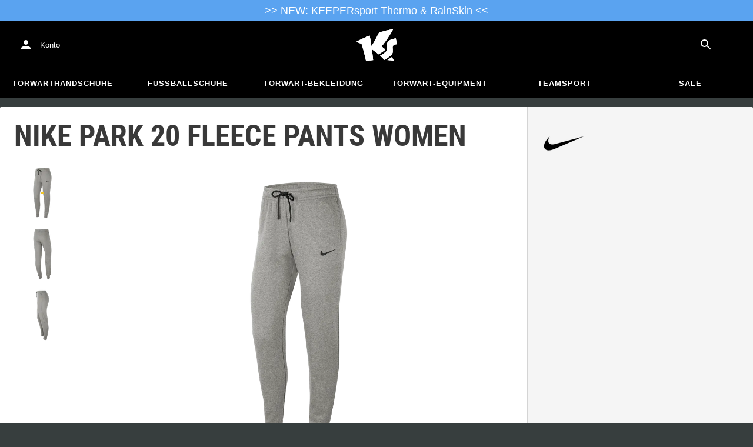

--- FILE ---
content_type: text/html; charset=utf-8
request_url: https://www.keepersport.at/hosen-nike-park-fleece-pants-women-1.html
body_size: 26977
content:
<!DOCTYPE html>
<html lang="de-AT">
<head>
    <meta charset="utf-8">

<!-- 
	This website is powered by TYPO3 - inspiring people to share!
	TYPO3 is a free open source Content Management Framework initially created by Kasper Skaarhoj and licensed under GNU/GPL.
	TYPO3 is copyright 1998-2026 of Kasper Skaarhoj. Extensions are copyright of their respective owners.
	Information and contribution at https://typo3.org/
-->


<title>Nike Park 20 Fleece Pants Women - Schwarz</title>
<meta name="generator" content="TYPO3 CMS">
<meta name="viewport" content="width=device-width, initial-scale=1">
<meta name="description" content="Hier kommt die Nike Damen-Jogginghose in Grau, die euch die Gelegenheit gibt, alles aus euch herauszuholen. Sie ist bequem und wärmend. Eine hohe Haltbarkeit…">
<meta property="og:description" content="Hier kommt die Nike Damen-Jogginghose in Grau, die euch die Gelegenheit gibt, alles aus euch herauszuholen. Sie ist bequem und wärmend. Eine hohe Haltbarkeit wird euch geboten. Auf die hervorragende Verarbeitung des 1971 gegründeten und international führenden Sportartikelanbieters aus den Vereinigten Staaten ist auch bei dieser erschwinglichen Basic-Lifestylehose Verlass. Diese Freizeithose wurde geschaffen, um eure Leistung um ein Level zu erhöhen. Sie besticht optisch mit einem Schriftzug auf der Hose. Die Passform dieser Lifestylehose lässt sich durch einen Gummizug individuell anpassen.  
Produktdetails:

Bündchen-Abschluss 
Eigenschaften: bequem, wärmend 
Haltbarkeit 
Material: 80% Baumwolle, 20% Polyester">
<meta property="og:title" content="Nike Park 20 Fleece Pants Women - Schwarz">
<meta property="og:image" content="https://images.keepersport.net/[base64]">
<meta property="og:type" content="product">
<meta property="og:url" content="https://www.keepersport.at/hosen-nike-park-fleece-pants-women-1.html">
<meta name="twitter:card" content="summary">
<meta name="format-detection" content="telephone=no">
<meta name="apple-mobile-web-app-title" content="KEEPERsport - directly from the ❤️ of goalkeeping">
<meta name="mobile-web-app-capable" content="yes">
<meta name="apple-mobile-web-app-status-bar-style" content="black-translucent">
<meta name="theme-color" content="#222221">
<meta name="og:sitename" content="KEEPERSport">



<style>input[type=text],input:not([type]),input[type=search],input[type=email],input[type=date]{font-size:16px}.header-deals{background-color:#d83958;font-size:1.1em;color:#fff;text-align:center;font-family:Impact,sans-serif;padding:5px;display:none}.header-deals a{color:inherit;text-decoration:underline}.header-deals.show{display:block}.header-deals .mobile{display:none}@media(max-width:1000px){.header-deals .dtop{display:none}.header-deals .mobile{display:block}}
</style>
<style>#header-deal-697b60ba485a8 { background-color: #5aa3f0;}
#header-deal-697b60ba485a8 { color: #ffffff;}</style>
<style>article,aside,details,figcaption,figure,footer,header,hgroup,main,nav,section,summary{display:block}audio,canvas,video{display:inline-block}audio:not([controls]){display:none;height:0}[hidden]{display:none}html,button,input,select,textarea{font-family:sans-serif}body{margin:0}a:focus{outline:thin dotted}a:active,a:hover{outline:0}h1{font-size:2em;margin:.67em 0}h2{font-size:1.5em;margin:.83em 0}h3{font-size:1.17em;margin:1em 0}h4{font-size:1em;margin:1.33em 0}h5{font-size:.83em;margin:1.67em 0}h6{font-size:.67em;margin:2.33em 0}abbr[title]{border-bottom:1px dotted}b,strong{font-weight:700}blockquote{margin:1em 40px}dfn{font-style:italic}hr{-moz-box-sizing:content-box;box-sizing:content-box;height:0}mark{background:#ff0;color:#000}p,pre{margin:1em 0}code,kbd,pre,samp{font-family:monospace,serif;_font-family:"courier new",monospace;font-size:1em}pre{white-space:pre;white-space:pre-wrap;word-wrap:break-word}q{quotes:none}q:before,q:after{content:"";content:none}small{font-size:80%}sub,sup{font-size:75%;line-height:0;position:relative;vertical-align:baseline}sup{top:-.5em}sub{bottom:-.25em}dl,menu,ol,ul{margin:1em 0}dd{margin:0 0 0 40px}menu,ol,ul{padding:0 0 0 40px}nav ul,nav ol{list-style:none;list-style-image:none}img{border:0;-ms-interpolation-mode:bicubic}svg:not(:root){overflow:hidden}figure{margin:0}form{margin:0}fieldset{border:1px solid #c0c0c0;margin:0 2px;padding:.35em .625em .75em}legend{border:0;padding:0;white-space:normal}button,input,select,textarea{font-size:100%;margin:0;vertical-align:baseline}button,input{line-height:normal}button,select{text-transform:none}button,html input[type=button],input[type=reset],input[type=submit]{-webkit-appearance:button;cursor:pointer}button[disabled],html input[disabled]{cursor:default}input[type=checkbox],input[type=radio]{box-sizing:border-box;padding:0}input[type=search]{-webkit-appearance:textfield;-moz-box-sizing:content-box;-webkit-box-sizing:content-box;box-sizing:content-box}button::-moz-focus-inner,input::-moz-focus-inner{border:0;padding:0}textarea{overflow:auto;vertical-align:top}table{border-collapse:collapse;border-spacing:0}input[type=text],input:not([type]),input[type=search],input[type=email],input[type=date]{font-size:16px}form.newsletter select{background-color:#ebedec;border:solid 2px #bbbcbc;padding:5px}@font-face{font-family:Roboto Condensed;font-style:normal;font-weight:700;font-display:swap;src:local("RobotoCondensed-Bold"),url(/dist/assets/roboto-condensed-v16-latin-700-CyFSMPps.woff2) format("woff2"),url(/dist/assets/roboto-condensed-v16-latin-700-BI0KFzS-.woff) format("woff");unicode-range:U+000-5FF}@font-face{font-family:Roboto Condensed;font-style:normal;font-weight:700;font-display:auto;src:local("RobotoCondensed-Bold"),url(/dist/assets/roboto-condensed-v16-greek-700-Cu7DrnCr.woff2) format("woff2"),url(/dist/assets/roboto-condensed-v16-greek-700-BPjgNALr.woff) format("woff");unicode-range:U+0370-03FF}html{font-size:62.5%}html body{--spacing: 8px;--theme-color: #efc527;--theme-color-text: white;--sale-badge-color: #eec528;--sale-badge-font-color: white;--new-badge-color: rgba(55, 62, 62, .8);--preorder-badge-color: rgba(55, 62, 62, .8);--dark-bg: #1d1d1d;--dark-bg-text: white;--text: #393939;--scale: 1.25;--fs-xs: calc(var(--fs-sm) / var(--scale));--fs-sm: 16px;--fs-md: calc(var(--fs-sm) * var(--scale));--fs-lg: calc(var(--fs-md) * var(--scale));--fs-xl: calc(var(--fs-lg) * var(--scale));--br-sm: 2px;--br-md: calc(var(--br-sm) * 2);--br-lg: calc(var(--br-md) * 2);--fw-normal: 400;--fw-bold: 600;line-height:1.5;font-size:16px;font-size:1.6rem;font-family:arial,sans-serif;background-color:#373e3e}html body ul,html body li{padding:0;margin:0;list-style-type:none}html body img{max-width:100%;margin:0 auto}html body{font-size:var(--default-font-size);display:flex;flex-direction:column;align-items:stretch;--default-spacing: 24px;--default-font-size: 16px;--mdc-theme-primary: #efc527}html body.no-scrolling{overflow:hidden}@media(max-width:600px){html body{--default-spacing: 12px;--default-font-size: 14px}}html body.bare .navigation-wrapper{display:none}@media screen and (max-width:1000px){html body.bare .maincontent-wrapper{margin-top:0}}html body.bare #contact h4{display:none}html body.bare #contact>li{width:auto}html body.bare #contact ul{overflow:hidden}html body.bare #contact ul li{float:left;width:auto;margin-right:1em;margin-bottom:0}a{text-decoration:none;color:#979ea0}a:hover{color:#b89500;text-decoration:none}*{box-sizing:border-box}.maincontent-wrapper{max-width:1500px;max-width:150rem;margin:0 auto;overflow:hidden;overflow:visible;flex:1;width:100%}.header-background{position:absolute;top:0;left:0;height:91px;width:100%;background-color:#000}.two-columns{display:-webkit-box;display:-webkit-flex;display:-moz-flex;display:-ms-flexbox;display:flex}.two-columns div:nth-child(1){width:30%}.two-columns div:nth-child(2){padding-left:1em;-webkit-box-flex:1;-webkit-flex:1;-moz-box-flex:1;-moz-flex:1;-ms-flex:1;flex:1}.menu-overlay{display:none;position:fixed;inset:0;background:#373f3e;opacity:.5;z-index:900}select{background-color:#ebedec;border:solid 2px #bbbcbc;padding:8px}html,body{min-height:100vh}.content-page{margin-bottom:20px}.content-page main{max-width:1500px;max-width:150rem;margin-left:auto;margin-right:auto;overflow:hidden;padding:20px}@media screen and (max-width:1000px){.content-page main{padding:24px}}@media screen and (max-width:500px){.content-page main{padding:16px}}table{width:100%}th{text-align:left}td.number,th.number{text-align:right;padding:.3em .5em}.custom-background{background-color:var(--custom-background-color, #fff)}.custom-background b,.custom-background h2,.custom-background a:hover .text{color:var(--custom-highlight-color, #b89500)}main.startpage{min-width:800px;max-width:1500px;max-width:150rem;margin:0 auto;overflow:hidden;padding:20px;padding:2rem}@media screen and (max-width:1000px){main.startpage{min-width:0}}.width-limiter{max-width:1500px;max-width:150rem;margin-left:auto;margin-right:auto;overflow:hidden}.header-wrapper{padding:0 20px}.footer_block_section{max-width:1500px;max-width:150rem;margin-left:auto;margin-right:auto;overflow:hidden;overflow:visible}.navigation-wrapper+.bgwhite{margin-top:20px}.navigation-wrapper+.maincontent-wrapper{margin-top:20px}@media screen and (max-width:1000px){.navigation-wrapper+.maincontent-wrapper{margin-top:0}}aside{background-color:#fff;width:25%;margin-left:20px}h1{font-family:Roboto Condensed,sans-serif;font-weight:700;text-transform:uppercase;font-size:50px;line-height:1.2;padding:8px 0;padding:.8rem 0;margin:0}h2{margin-top:0;margin-bottom:.5rem;padding:0;font-size:1.44em;font-weight:700;text-transform:uppercase;line-height:1.2}.csc-default h2,.tabcontent h2{font-family:Roboto Condensed,sans-serif;font-weight:700;font-size:50px}@media screen and (max-width:1000px){.csc-default h2,.tabcontent h2{font-size:2.48832rem}}.wide.full{max-width:2500px}.wide.full .csc-default h2.ce-header{margin-left:calc((100vw - 1500px)/2 + 20px);line-height:1}@media screen and (max-width:1500px){.wide.full .csc-default h2.ce-header{margin-left:20px}}h3{padding:0;margin:0 0 .5em;text-transform:uppercase;font-size:.875em}main{color:var(--custom-text-color, #393939);background-color:#fff}main.wide{width:100%}main.product-view,main.startpage{background-color:transparent}main .contentwrapper{padding:0 20px 40px;padding:0 2rem 4rem}main .contentwrapper.nopadding{padding:0}main.full-width{max-width:none;width:auto}main.limited{max-width:1500px;max-width:150rem;margin:20px auto;overflow:hidden}.aspect-ratio-parent{position:relative}.aspect-ratio-parent>*{position:absolute;inset:0;object-fit:cover}.header-wrapper a,[role=navigation] a{color:#fff}.header-wrapper{background-color:#000;width:100%;position:static;top:28.8px;left:0;z-index:1290;height:50px}.header-wrapper.tall{will-change:height;transition:none;height:80.64px}.header-wrapper.tall .logo{will-change:margin;transition:none;background-image:url("data:image/svg+xml,%3csvg%20xmlns='http://www.w3.org/2000/svg'%20viewBox='82%20112%20267%20209'%3e%3cdefs%3e%3cstyle%3e.cls-1{fill:%23fff;stroke-width:0}%3c/style%3e%3c/defs%3e%3cpath%20class='cls-1'%20d='M212.01%20263.47c1.23.97%202.4%201.9%203.52%202.78%205.12%204.04%209.2%207.27%2012.88%2010.56.23.21.57.24.83.08%204.99-2.96%2024.2-14.55%2035.9-24.01%202.23-1.8%203.84-3.54%204.78-5.18.9-1.56.27-3.66-.85-4.78-7.73-7.72-20.02-16.19-20.14-16.27l-.76-.52.59-.71c27.35-33.15%2052.02-69.81%2075.39-112.04.2-.36-.11-.79-.51-.71-30.97%205.84-61.62%2013.27-91.13%2022.08-.19.06-.35.19-.44.38a917.908%20917.908%200%200%201-31.62%2059.63%20900.881%20900.881%200%200%201-16.28%2027.13l-1.22%201.95-.34-2.27c-1.92-12.9-3.99-25.88-6.17-38.57-1.53-9.01-3.14-18.07-4.79-26.95a.47.47%200%200%200-.64-.36%20785.66%20785.66%200%200%200-29.2%2011.9c-10.92%204.68-21.87%209.7-32.54%2014.9-8.92%204.34-17.62%208.79-25.9%2013.23-.37.2-.31.74.09.86%2011.62%203.46%2023.28%207.62%2034.69%2012.38l.37.15.12.38c7.71%2025.08%2014.8%2050.84%2021.08%2076.57%202.66%2010.94%205.24%2022.08%207.65%2033.12.07.3.35.5.65.46%201.41-.18%202.83-.37%204.27-.55l1.52-.19c14.3-1.76%2027.24-3.1%2039.52-4.07.33-.03.57-.31.54-.64-.8-8.79-1.7-17.7-2.76-27.21-1.31-11.95-2.98-25.56-4.96-40.45l-.25-1.85%201.55%201.04c2.92%201.95%2015.63%2010.68%2024.56%2017.77'/%3e%3cpath%20class='cls-1'%20d='M212.01%20263.47c1.23.97%202.4%201.9%203.52%202.78%205.12%204.04%209.2%207.27%2012.88%2010.56.23.21.57.24.83.08%204.99-2.96%2024.2-14.55%2035.9-24.01%202.23-1.8%203.84-3.54%204.78-5.18.9-1.56.27-3.66-.85-4.78-7.73-7.72-20.02-16.19-20.14-16.27l-.76-.52.59-.71c27.35-33.15%2052.02-69.81%2075.39-112.04.2-.36-.11-.79-.51-.71-30.97%205.84-61.62%2013.27-91.13%2022.08-.19.06-.35.19-.44.38a917.908%20917.908%200%200%201-31.62%2059.63%20900.881%20900.881%200%200%201-16.28%2027.13l-1.22%201.95-.34-2.27c-1.92-12.9-3.99-25.88-6.17-38.57-1.53-9.01-3.14-18.07-4.79-26.95a.47.47%200%200%200-.64-.36%20785.66%20785.66%200%200%200-29.2%2011.9c-10.92%204.68-21.87%209.7-32.54%2014.9-8.92%204.34-17.62%208.79-25.9%2013.23-.37.2-.31.74.09.86%2011.62%203.46%2023.28%207.62%2034.69%2012.38l.37.15.12.38c7.71%2025.08%2014.8%2050.84%2021.08%2076.57%202.66%2010.94%205.24%2022.08%207.65%2033.12.07.3.35.5.65.46%201.41-.18%202.83-.37%204.27-.55l1.52-.19c14.3-1.76%2027.24-3.1%2039.52-4.07.33-.03.57-.31.54-.64-.8-8.79-1.7-17.7-2.76-27.21-1.31-11.95-2.98-25.56-4.96-40.45l-.25-1.85%201.55%201.04c2.92%201.95%2015.63%2010.68%2024.56%2017.77m74.85%2050.21c-.38.26-.22.85.24.88%205.13.27%2014.18.84%2022.33%201.82%207.82.95%2015.27%202.13%2019.08%202.77.39.07.69-.35.51-.7-4.68-9.11-9.57-16.23-14.23-22.73a.477.477%200%200%200-.65-.13c-4.31%202.81-20.19%2013.37-27.28%2018.09'/%3e%3cpath%20class='cls-1'%20d='M286.86%20313.7c-.38.26-.22.85.24.88%205.13.27%2014.18.84%2022.33%201.82%207.82.95%2015.27%202.13%2019.08%202.77.39.07.69-.35.51-.7-4.68-9.11-9.57-16.23-14.23-22.73a.477.477%200%200%200-.65-.13c-4.31%202.81-20.19%2013.37-27.28%2018.09m53.99-139.82a.48.48%200%200%200-.52-.38c-25.38%203.02-42.89%2011.01-52.07%2023.74-8.56%2011.87-8.01%2025.56-6.04%2034.95%202.48%2012.37%202.42%2019.44-4.63%2026.12-7.55%207.21-21.94%2017.3-38.6%2027.06-.28.16-.32.54-.08.75%2012.55%2011.23%2024.1%2023.22%2027.46%2027.02.15.17.4.21.59.09%2015-8.73%2027.99-17.58%2038.61-26.3%2012.16-9.99%2016.06-17.94%2016.06-32.75%200-4.67-.32-8.97-.6-12.77-1.23-16.57-1.98-26.61%2026.44-30.07.27-.03.46-.29.41-.55l-7.03-36.93Z'/%3e%3cpath%20class='cls-1'%20d='M340.85%20173.88a.48.48%200%200%200-.52-.38c-25.38%203.02-42.89%2011.01-52.07%2023.74-8.56%2011.87-8.01%2025.56-6.04%2034.95%202.48%2012.37%202.42%2019.44-4.63%2026.12-7.55%207.21-21.94%2017.3-38.6%2027.06-.28.16-.32.54-.08.75%2012.55%2011.23%2024.1%2023.22%2027.46%2027.02.15.17.4.21.59.09%2015-8.73%2027.99-17.58%2038.61-26.3%2012.16-9.99%2016.06-17.94%2016.06-32.75%200-4.67-.32-8.97-.6-12.77-1.23-16.57-1.98-26.61%2026.44-30.07.27-.03.46-.29.41-.55l-7.03-36.93Z'/%3e%3c/svg%3e")}@media(max-width:1000px){.header-wrapper.tall{height:96px;position:relative}.header-wrapper.tall .logo{position:static;width:auto;background-image:url("data:image/svg+xml,%3csvg%20xmlns='http://www.w3.org/2000/svg'%20viewBox='82%20112%20267%20209'%3e%3cdefs%3e%3cstyle%3e.cls-1{fill:%23fff;stroke-width:0}%3c/style%3e%3c/defs%3e%3cpath%20class='cls-1'%20d='M212.01%20263.47c1.23.97%202.4%201.9%203.52%202.78%205.12%204.04%209.2%207.27%2012.88%2010.56.23.21.57.24.83.08%204.99-2.96%2024.2-14.55%2035.9-24.01%202.23-1.8%203.84-3.54%204.78-5.18.9-1.56.27-3.66-.85-4.78-7.73-7.72-20.02-16.19-20.14-16.27l-.76-.52.59-.71c27.35-33.15%2052.02-69.81%2075.39-112.04.2-.36-.11-.79-.51-.71-30.97%205.84-61.62%2013.27-91.13%2022.08-.19.06-.35.19-.44.38a917.908%20917.908%200%200%201-31.62%2059.63%20900.881%20900.881%200%200%201-16.28%2027.13l-1.22%201.95-.34-2.27c-1.92-12.9-3.99-25.88-6.17-38.57-1.53-9.01-3.14-18.07-4.79-26.95a.47.47%200%200%200-.64-.36%20785.66%20785.66%200%200%200-29.2%2011.9c-10.92%204.68-21.87%209.7-32.54%2014.9-8.92%204.34-17.62%208.79-25.9%2013.23-.37.2-.31.74.09.86%2011.62%203.46%2023.28%207.62%2034.69%2012.38l.37.15.12.38c7.71%2025.08%2014.8%2050.84%2021.08%2076.57%202.66%2010.94%205.24%2022.08%207.65%2033.12.07.3.35.5.65.46%201.41-.18%202.83-.37%204.27-.55l1.52-.19c14.3-1.76%2027.24-3.1%2039.52-4.07.33-.03.57-.31.54-.64-.8-8.79-1.7-17.7-2.76-27.21-1.31-11.95-2.98-25.56-4.96-40.45l-.25-1.85%201.55%201.04c2.92%201.95%2015.63%2010.68%2024.56%2017.77'/%3e%3cpath%20class='cls-1'%20d='M212.01%20263.47c1.23.97%202.4%201.9%203.52%202.78%205.12%204.04%209.2%207.27%2012.88%2010.56.23.21.57.24.83.08%204.99-2.96%2024.2-14.55%2035.9-24.01%202.23-1.8%203.84-3.54%204.78-5.18.9-1.56.27-3.66-.85-4.78-7.73-7.72-20.02-16.19-20.14-16.27l-.76-.52.59-.71c27.35-33.15%2052.02-69.81%2075.39-112.04.2-.36-.11-.79-.51-.71-30.97%205.84-61.62%2013.27-91.13%2022.08-.19.06-.35.19-.44.38a917.908%20917.908%200%200%201-31.62%2059.63%20900.881%20900.881%200%200%201-16.28%2027.13l-1.22%201.95-.34-2.27c-1.92-12.9-3.99-25.88-6.17-38.57-1.53-9.01-3.14-18.07-4.79-26.95a.47.47%200%200%200-.64-.36%20785.66%20785.66%200%200%200-29.2%2011.9c-10.92%204.68-21.87%209.7-32.54%2014.9-8.92%204.34-17.62%208.79-25.9%2013.23-.37.2-.31.74.09.86%2011.62%203.46%2023.28%207.62%2034.69%2012.38l.37.15.12.38c7.71%2025.08%2014.8%2050.84%2021.08%2076.57%202.66%2010.94%205.24%2022.08%207.65%2033.12.07.3.35.5.65.46%201.41-.18%202.83-.37%204.27-.55l1.52-.19c14.3-1.76%2027.24-3.1%2039.52-4.07.33-.03.57-.31.54-.64-.8-8.79-1.7-17.7-2.76-27.21-1.31-11.95-2.98-25.56-4.96-40.45l-.25-1.85%201.55%201.04c2.92%201.95%2015.63%2010.68%2024.56%2017.77m74.85%2050.21c-.38.26-.22.85.24.88%205.13.27%2014.18.84%2022.33%201.82%207.82.95%2015.27%202.13%2019.08%202.77.39.07.69-.35.51-.7-4.68-9.11-9.57-16.23-14.23-22.73a.477.477%200%200%200-.65-.13c-4.31%202.81-20.19%2013.37-27.28%2018.09'/%3e%3cpath%20class='cls-1'%20d='M286.86%20313.7c-.38.26-.22.85.24.88%205.13.27%2014.18.84%2022.33%201.82%207.82.95%2015.27%202.13%2019.08%202.77.39.07.69-.35.51-.7-4.68-9.11-9.57-16.23-14.23-22.73a.477.477%200%200%200-.65-.13c-4.31%202.81-20.19%2013.37-27.28%2018.09m53.99-139.82a.48.48%200%200%200-.52-.38c-25.38%203.02-42.89%2011.01-52.07%2023.74-8.56%2011.87-8.01%2025.56-6.04%2034.95%202.48%2012.37%202.42%2019.44-4.63%2026.12-7.55%207.21-21.94%2017.3-38.6%2027.06-.28.16-.32.54-.08.75%2012.55%2011.23%2024.1%2023.22%2027.46%2027.02.15.17.4.21.59.09%2015-8.73%2027.99-17.58%2038.61-26.3%2012.16-9.99%2016.06-17.94%2016.06-32.75%200-4.67-.32-8.97-.6-12.77-1.23-16.57-1.98-26.61%2026.44-30.07.27-.03.46-.29.41-.55l-7.03-36.93Z'/%3e%3cpath%20class='cls-1'%20d='M340.85%20173.88a.48.48%200%200%200-.52-.38c-25.38%203.02-42.89%2011.01-52.07%2023.74-8.56%2011.87-8.01%2025.56-6.04%2034.95%202.48%2012.37%202.42%2019.44-4.63%2026.12-7.55%207.21-21.94%2017.3-38.6%2027.06-.28.16-.32.54-.08.75%2012.55%2011.23%2024.1%2023.22%2027.46%2027.02.15.17.4.21.59.09%2015-8.73%2027.99-17.58%2038.61-26.3%2012.16-9.99%2016.06-17.94%2016.06-32.75%200-4.67-.32-8.97-.6-12.77-1.23-16.57-1.98-26.61%2026.44-30.07.27-.03.46-.29.41-.55l-7.03-36.93Z'/%3e%3c/svg%3e");background-size:contain;flex:1;height:40px;align-self:center;margin:0 0 0 72px}body:not(.bare) .header-wrapper.tall:after{display:none}body:not(.bare) .header-wrapper.tall .logo{display:block}.header-wrapper.tall .cart-and-search{flex:0 0 auto}.header-wrapper.tall [role=banner]:before{content:"";width:112px;flex:0 0 auto}body.bare .header-wrapper.tall [role=banner]:after,body .header-wrapper.tall [role=banner]:after{display:none}.header-wrapper.tall .navigation-toggle{top:24px}}@media(max-width:600px){.header-wrapper.tall body.tall{height:84px}.header-wrapper.tall body.tall .logo{margin:0 0 0 72px}body .header-wrapper.tall{height:84px}.header-wrapper.tall .navigation-toggle{top:18px}.header-wrapper.tall [role=banner]:before{display:none}.header-wrapper.tall .logo{background-position:left center}}@media(max-width:500px){.header-wrapper.tall .navigation-toggle{top:18px}}.header-wrapper+.navigation-wrapper{margin-top:0}@media(max-width:1000px){.header-wrapper{top:0}}[role=banner][role=banner]{overflow:visible}[role=banner]{font-size:13px;font-size:1.3rem;min-width:800px;max-width:1500px;max-width:150rem;margin:0 auto;overflow:hidden;background-color:transparent;height:100%;display:flex;justify-content:flex-start;align-items:center;position:relative}[role=banner] .header-contact,[role=banner] .cart-and-search{flex:1 0}[role=banner] .logo{order:20;background:url("data:image/svg+xml,%3csvg%20xmlns='http://www.w3.org/2000/svg'%20viewBox='82%20112%20267%20209'%3e%3cdefs%3e%3cstyle%3e.cls-1{fill:%23fff;stroke-width:0}%3c/style%3e%3c/defs%3e%3cpath%20class='cls-1'%20d='M212.01%20263.47c1.23.97%202.4%201.9%203.52%202.78%205.12%204.04%209.2%207.27%2012.88%2010.56.23.21.57.24.83.08%204.99-2.96%2024.2-14.55%2035.9-24.01%202.23-1.8%203.84-3.54%204.78-5.18.9-1.56.27-3.66-.85-4.78-7.73-7.72-20.02-16.19-20.14-16.27l-.76-.52.59-.71c27.35-33.15%2052.02-69.81%2075.39-112.04.2-.36-.11-.79-.51-.71-30.97%205.84-61.62%2013.27-91.13%2022.08-.19.06-.35.19-.44.38a917.908%20917.908%200%200%201-31.62%2059.63%20900.881%20900.881%200%200%201-16.28%2027.13l-1.22%201.95-.34-2.27c-1.92-12.9-3.99-25.88-6.17-38.57-1.53-9.01-3.14-18.07-4.79-26.95a.47.47%200%200%200-.64-.36%20785.66%20785.66%200%200%200-29.2%2011.9c-10.92%204.68-21.87%209.7-32.54%2014.9-8.92%204.34-17.62%208.79-25.9%2013.23-.37.2-.31.74.09.86%2011.62%203.46%2023.28%207.62%2034.69%2012.38l.37.15.12.38c7.71%2025.08%2014.8%2050.84%2021.08%2076.57%202.66%2010.94%205.24%2022.08%207.65%2033.12.07.3.35.5.65.46%201.41-.18%202.83-.37%204.27-.55l1.52-.19c14.3-1.76%2027.24-3.1%2039.52-4.07.33-.03.57-.31.54-.64-.8-8.79-1.7-17.7-2.76-27.21-1.31-11.95-2.98-25.56-4.96-40.45l-.25-1.85%201.55%201.04c2.92%201.95%2015.63%2010.68%2024.56%2017.77'/%3e%3cpath%20class='cls-1'%20d='M212.01%20263.47c1.23.97%202.4%201.9%203.52%202.78%205.12%204.04%209.2%207.27%2012.88%2010.56.23.21.57.24.83.08%204.99-2.96%2024.2-14.55%2035.9-24.01%202.23-1.8%203.84-3.54%204.78-5.18.9-1.56.27-3.66-.85-4.78-7.73-7.72-20.02-16.19-20.14-16.27l-.76-.52.59-.71c27.35-33.15%2052.02-69.81%2075.39-112.04.2-.36-.11-.79-.51-.71-30.97%205.84-61.62%2013.27-91.13%2022.08-.19.06-.35.19-.44.38a917.908%20917.908%200%200%201-31.62%2059.63%20900.881%20900.881%200%200%201-16.28%2027.13l-1.22%201.95-.34-2.27c-1.92-12.9-3.99-25.88-6.17-38.57-1.53-9.01-3.14-18.07-4.79-26.95a.47.47%200%200%200-.64-.36%20785.66%20785.66%200%200%200-29.2%2011.9c-10.92%204.68-21.87%209.7-32.54%2014.9-8.92%204.34-17.62%208.79-25.9%2013.23-.37.2-.31.74.09.86%2011.62%203.46%2023.28%207.62%2034.69%2012.38l.37.15.12.38c7.71%2025.08%2014.8%2050.84%2021.08%2076.57%202.66%2010.94%205.24%2022.08%207.65%2033.12.07.3.35.5.65.46%201.41-.18%202.83-.37%204.27-.55l1.52-.19c14.3-1.76%2027.24-3.1%2039.52-4.07.33-.03.57-.31.54-.64-.8-8.79-1.7-17.7-2.76-27.21-1.31-11.95-2.98-25.56-4.96-40.45l-.25-1.85%201.55%201.04c2.92%201.95%2015.63%2010.68%2024.56%2017.77m74.85%2050.21c-.38.26-.22.85.24.88%205.13.27%2014.18.84%2022.33%201.82%207.82.95%2015.27%202.13%2019.08%202.77.39.07.69-.35.51-.7-4.68-9.11-9.57-16.23-14.23-22.73a.477.477%200%200%200-.65-.13c-4.31%202.81-20.19%2013.37-27.28%2018.09'/%3e%3cpath%20class='cls-1'%20d='M286.86%20313.7c-.38.26-.22.85.24.88%205.13.27%2014.18.84%2022.33%201.82%207.82.95%2015.27%202.13%2019.08%202.77.39.07.69-.35.51-.7-4.68-9.11-9.57-16.23-14.23-22.73a.477.477%200%200%200-.65-.13c-4.31%202.81-20.19%2013.37-27.28%2018.09m53.99-139.82a.48.48%200%200%200-.52-.38c-25.38%203.02-42.89%2011.01-52.07%2023.74-8.56%2011.87-8.01%2025.56-6.04%2034.95%202.48%2012.37%202.42%2019.44-4.63%2026.12-7.55%207.21-21.94%2017.3-38.6%2027.06-.28.16-.32.54-.08.75%2012.55%2011.23%2024.1%2023.22%2027.46%2027.02.15.17.4.21.59.09%2015-8.73%2027.99-17.58%2038.61-26.3%2012.16-9.99%2016.06-17.94%2016.06-32.75%200-4.67-.32-8.97-.6-12.77-1.23-16.57-1.98-26.61%2026.44-30.07.27-.03.46-.29.41-.55l-7.03-36.93Z'/%3e%3cpath%20class='cls-1'%20d='M340.85%20173.88a.48.48%200%200%200-.52-.38c-25.38%203.02-42.89%2011.01-52.07%2023.74-8.56%2011.87-8.01%2025.56-6.04%2034.95%202.48%2012.37%202.42%2019.44-4.63%2026.12-7.55%207.21-21.94%2017.3-38.6%2027.06-.28.16-.32.54-.08.75%2012.55%2011.23%2024.1%2023.22%2027.46%2027.02.15.17.4.21.59.09%2015-8.73%2027.99-17.58%2038.61-26.3%2012.16-9.99%2016.06-17.94%2016.06-32.75%200-4.67-.32-8.97-.6-12.77-1.23-16.57-1.98-26.61%2026.44-30.07.27-.03.46-.29.41-.55l-7.03-36.93Z'/%3e%3c/svg%3e") no-repeat center;background-size:contain;width:300px;text-indent:-9999px;align-self:stretch;margin:12.5px 0}[role=banner] .header-placeholder{position:static;float:right;width:40px;height:40px}[role=banner] .header-contact{order:10;display:flex;align-items:center;overflow:visible}[role=banner] .header-contact>*{float:left}[role=banner] .header-contact a.account-overview-link{display:flex;height:48px;background:url("data:image/svg+xml,%3csvg%20xmlns='http://www.w3.org/2000/svg'%20width='24'%20height='24'%20viewBox='0%200%2024%2024'%3e%3cpath%20d='M12%2012c2.21%200%204-1.79%204-4s-1.79-4-4-4-4%201.79-4%204%201.79%204%204%204zm0%202c-2.67%200-8%201.34-8%204v2h16v-2c0-2.66-5.33-4-8-4z'%20fill='white'/%3e%3c/svg%3e") no-repeat center;background-position-x:12px;background-position-y:12px;align-items:center;padding-left:48px;padding-right:16px;border-radius:4px}[role=banner] .header-contact a.account-overview-link:hover{background-color:#fff2}[role=banner] .cart-and-search{order:30;display:flex;justify-content:flex-end;gap:8px}[role=banner] .searchbox-wrapper{order:-10}[role=banner] .locale-selector{order:-20}[role=banner] .header-login-basket{display:flex;align-items:center}[role=banner]>*{float:left}body.bare [role=banner]:after{content:"";display:block;flex:1 0;order:30}@media screen and (max-width:1000px){body.bare .header-wrapper,body.bare [role=banner],body .header-wrapper,body [role=banner]{background:none}body.bare .header-wrapper,body .header-wrapper{background-color:#000;height:64px;padding-left:0;padding-right:24px;position:relative}body.bare [role=banner],body [role=banner]{padding:0;min-width:0}body.bare [role=banner] .header-contact a.account-overview-link,body.bare [role=banner] #login-wrapper,body [role=banner] .header-contact a.account-overview-link,body [role=banner] #login-wrapper{display:none}body.bare [role=banner]:after,body [role=banner]:after{content:attr(data-title);display:block;position:absolute;top:0;left:72px;color:#fff;font-size:20px;font-weight:700;font-family:arial,helvetica,sans-serif;text-transform:none;line-height:64px;max-width:calc(100vw - 168px);overflow:hidden;text-overflow:ellipsis;white-space:nowrap}[role=banner] .logo{position:absolute;top:8px;left:12px;width:48px;height:48px;margin-left:-4px;background-size:40px;margin-top:0;margin-bottom:0}body:not(.bare) [role=banner] .logo{display:none}[role=banner] .header-contact{display:none}}@media screen and (max-width:500px){body.bare .header-wrapper,body .header-wrapper{height:56px;padding-left:0;padding-right:16px;position:relative}body.bare [role=banner]:after,body [role=banner]:after{left:72px;line-height:56px;max-width:calc(100vw - 168px)}[role=banner] .logo{position:absolute;top:4px;left:12px;width:48px;height:48px;margin-left:-4px;background-size:40px;margin-top:0;margin-bottom:0}}@media screen and (max-width:370px){body [role=banner]:after,body.bare [role=banner]:after{font-size:16px}}@media screen and (max-device-width:320px)and (max-device-height:480px){body [role=banner]:after,body.bare [role=banner]:after{max-width:152px}}.navigation-toggle{display:none}.navigation-wrapper{--direct-links-anchor-padding: 9px 32px;--direct-links-flex-direction: row;--direct-links-text-transform: uppercase;position:relative;-webkit-transition:all .3s ease-out;-moz-transition:all .3s ease-out;-ms-transition:all .3s ease-out;-o-transition:all .3s ease-out;transition:all .3s ease-out;background-color:#000;color:#fff;z-index:1010;margin-bottom:16px;border-top:solid 1px rgba(255,255,255,.1)}.navigation-wrapper nav{min-width:800px;max-width:1500px;max-width:150rem;margin:0 auto;overflow:hidden;position:relative;z-index:1100;overflow:visible!important}.navigation-wrapper .navigation{width:100%}.navigation-wrapper .navigation:not(.mobile-only){display:-webkit-box;display:-webkit-flex;display:-moz-flex;display:-ms-flexbox;display:flex}.navigation-wrapper .navigation>li{-webkit-box-flex:1;-webkit-flex:1 0 0px;-moz-box-flex:1;-moz-flex:1 0 0px;-ms-flex:1 0 0px;flex:1 0 0px;text-align:center;padding:0}.navigation-wrapper .navigation>li:not(.mobile-only){display:inline-block}.navigation-wrapper .navigation>li>.menu-item{font-size:13px;line-height:14px;font-weight:700;text-transform:uppercase;letter-spacing:1px;cursor:pointer;padding:9px 1em;height:48px;display:flex;align-items:center;justify-content:center;border-top:solid 4px transparent;border-bottom:solid 4px transparent;background:none;color:inherit;border-left:none;border-right:none}.navigation-wrapper .navigation>li>.menu-item:focus{outline:none}.navigation-wrapper .navigation>li>.menu-item:hover{color:#fff;border-bottom-color:#fff}@media screen and (max-width:1000px){.navigation-wrapper .navigation>li:not(.mobile-only):first-child:before{display:none}.navigation-toggle{display:block;position:absolute;top:9px;left:12px;z-index:2500;width:48px;height:48px;margin-left:-4px;background:url("data:image/svg+xml,%3csvg%20xmlns='http://www.w3.org/2000/svg'%20width='24'%20height='24'%20viewBox='0%200%2024%2024'%3e%3cpath%20d='M3%2018h18v-2H3v2zm0-5h18v-2H3v2zm0-7v2h18V6H3z'%20fill='white'/%3e%3c/svg%3e") center no-repeat;text-indent:-9999px;border:none}.bare .navigation-toggle,.navigation-wrapper{display:none}.navigation-open{overflow:hidden}}@media screen and (max-width:500px){.navigation-toggle{top:5px}.bare .navigation-toggle{display:none}}.mobile-menu{transition:transform .3s ease,opacity .3s ease}body:not(.navigation-open) .mobile-menu{transform:translate(-100vw);opacity:0}div.cmpbox div *{font-family:Roboto Condensed,sans-serif}form.newsletter .form-row,form.newsletter label,form.newsletter .label,form.newsletter .inputs{margin:0;padding:0}form.newsletter fieldset{margin-bottom:20px}form.newsletter label,form.newsletter .label{color:inherit}form.newsletter input:not([type]),form.newsletter input[type=text],form.newsletter input[type=email],form.newsletter input[type=password],form.newsletter input[type=date],form.newsletter input[type=tel],form.newsletter textarea{line-height:1;padding:5px;background:none;border:none;border-bottom:solid 1px #efc527}form.newsletter input:not([type]):focus,form.newsletter input[type=text]:focus,form.newsletter input[type=email]:focus,form.newsletter input[type=password]:focus,form.newsletter input[type=date]:focus,form.newsletter input[type=tel]:focus,form.newsletter textarea:focus{outline:none;background-color:#efc52740}form.newsletter input:not([type]),form.newsletter input[type=text],form.newsletter input[type=email],form.newsletter input[type=password],form.newsletter input[type=date],form.newsletter input[type=tel],form.newsletter textarea{width:20em;max-width:100%}form.newsletter input[type=submit]{--button-color: #b89500;display:inline-block;min-width:64px;padding:0 8px;line-height:36px;text-transform:uppercase;font-weight:700;font-size:13px;border:none;cursor:pointer;text-align:center;background-repeat:no-repeat;background-size:24px 24px;background-color:transparent;background-image:none;color:var(--button-color);white-space:nowrap;overflow:hidden;text-overflow:ellipsis;border-radius:2px;position:relative}form.newsletter input[type=submit]:hover{background-color:#eec42814}form.newsletter input[type=submit]:after{position:absolute;inset:-12px 0}form.newsletter input[type=submit]{-webkit-transition:padding-left .3s;-moz-transition:padding-left .3s;-ms-transition:padding-left .3s;-o-transition:padding-left .3s;transition:padding-left .3s;color:#fff;background-color:#d3d3d3;color:#000}form.newsletter input[type=submit]:hover{background-color:#e0e0e0;color:#000}form.newsletter input[type=submit].loading{position:relative;padding-left:36px}form.newsletter input[type=submit].loading:before{content:"";display:block;position:absolute;top:0;left:0;width:36px;height:36px;margin-right:6px;background:url(~@images/icons/loading-1-white.svg) no-repeat center;background-size:20px}form.newsletter input[type=submit][disabled]{background:#353535;background:-moz-linear-gradient(top,#4c4c4c 0%,#1d1d1d 100%);background:-webkit-gradient(linear,left top,left bottom,color-stop(0%,#4c4c4c),color-stop(100%,#1d1d1d));background:-webkit-linear-gradient(top,#4c4c4c 0%,#1d1d1d 100%);background:-o-linear-gradient(top,#4c4c4c 0%,#1d1d1d 100%);background:-ms-linear-gradient(top,#4c4c4c 0%,#1d1d1d 100%);background:linear-gradient(to bottom,#4c4c4c,#1d1d1d);opacity:.5}form.newsletter input[type=submit]{margin:0}form.newsletter .error-bubble{margin-bottom:0;margin-top:10px;padding:5px}form.newsletter .error-bubble:after{bottom:auto;top:-7px;border-top-width:0;border-bottom-width:7px;left:5px}form.newsletter .form-row{margin-bottom:1.15em}form.newsletter .form-row.no-label .inputs{margin-left:0}form.newsletter label,form.newsletter .label,form.newsletter .inputs{float:none;width:auto;text-align:left}form.newsletter label,form.newsletter .label,form.newsletter .inputs,form.newsletter .form-row.submit{padding:.3em}form.newsletter label,form.newsletter .label{margin:0;padding-bottom:0}form.newsletter input:not([type]),form.newsletter input[type=text],form.newsletter input[type=email],form.newsletter input[type=password],form.newsletter input[type=date],form.newsletter input[type=tel],form.newsletter textarea{background-color:#ebedec;border:solid 2px #bbbcbc}form.newsletter input:not([type]):focus,form.newsletter input[type=text]:focus,form.newsletter input[type=email]:focus,form.newsletter input[type=password]:focus,form.newsletter input[type=date]:focus,form.newsletter input[type=tel]:focus,form.newsletter textarea:focus{background-color:#ebedec}form.newsletter input:not([type]),form.newsletter input[type=text],form.newsletter input[type=email],form.newsletter input[type=password],form.newsletter input[type=date],form.newsletter input[type=tel],form.newsletter textarea{width:50ch;max-width:100%}form.newsletter{margin-bottom:20px}form.newsletter.loading{position:relative}form.newsletter.loading>*{filter:grayscale(1)}form.newsletter.loading:before{content:"";display:block;position:absolute;inset:0;background:#ffffff80 url([data-uri]) no-repeat center;z-index:1100}form.newsletter .newsletter-ajax-hide{display:none}.footer_block.first{padding:10px 20px;background-color:#efc527;color:#000}.footer-newsletter{padding:0}.footer-newsletter.loading{position:relative}.footer-newsletter.loading>*{filter:grayscale(1)}.footer-newsletter.loading:before{content:"";display:block;position:absolute;inset:0;background:#ffffff80 url([data-uri]) no-repeat center;z-index:1100}.footer-newsletter{display:-webkit-box;display:-webkit-flex;display:-moz-flex;display:-ms-flexbox;display:flex;-webkit-box-align:center;-ms-flex-align:center;-webkit-align-items:center;-moz-align-items:center;align-items:center}.footer-newsletter *{display:inline-block}.footer-newsletter>*{margin-right:1ch}.footer-newsletter .newsletter-info{display:block;-webkit-box-ordinal-group:1000;-webkit-order:999;-moz-order:999;-ms-flex-order:999;order:999}.footer-newsletter label{padding-bottom:0;margin-bottom:0}.footer-newsletter input[type=email]{line-height:1;padding:5px;background:none;border:none;border-bottom:solid 1px #efc527}.footer-newsletter input[type=email]:focus{outline:none;background-color:#efc52740}.footer-newsletter input[type=email]{background-color:#ebedec;border:solid 2px #bbbcbc}.footer-newsletter input[type=email]:focus{background-color:#ebedec}.footer-newsletter input[type=email]{background-color:#1d1d1d;color:#fff}.footer-newsletter input[type=email] a:hover{color:#fff85f}.footer-newsletter input[type=email]{border-color:transparent}.footer-newsletter input[type=email]:focus{background-color:#151515}.footer-newsletter input[type=submit]{--button-color: #b89500;display:inline-block;min-width:64px;padding:0 8px;line-height:36px;text-transform:uppercase;font-weight:700;font-size:13px;border:none;cursor:pointer;text-align:center;background-repeat:no-repeat;background-size:24px 24px;background-color:transparent;background-image:none;color:var(--button-color);white-space:nowrap;overflow:hidden;text-overflow:ellipsis;border-radius:2px;position:relative}.footer-newsletter input[type=submit]:hover{background-color:#eec42814}.footer-newsletter input[type=submit]:after{position:absolute;inset:-12px 0}.footer-newsletter input[type=submit]{-webkit-transition:padding-left .3s;-moz-transition:padding-left .3s;-ms-transition:padding-left .3s;-o-transition:padding-left .3s;transition:padding-left .3s;color:#fff;background-color:#d3d3d3;color:#000}.footer-newsletter input[type=submit]:hover{background-color:#e0e0e0;color:#000}.footer-newsletter input[type=submit].loading{position:relative;padding-left:36px}.footer-newsletter input[type=submit].loading:before{content:"";display:block;position:absolute;top:0;left:0;width:36px;height:36px;margin-right:6px;background:url(~@images/icons/loading-1-white.svg) no-repeat center;background-size:20px}.footer-newsletter input[type=submit][disabled]{background:#353535;background:-moz-linear-gradient(top,#4c4c4c 0%,#1d1d1d 100%);background:-webkit-gradient(linear,left top,left bottom,color-stop(0%,#4c4c4c),color-stop(100%,#1d1d1d));background:-webkit-linear-gradient(top,#4c4c4c 0%,#1d1d1d 100%);background:-o-linear-gradient(top,#4c4c4c 0%,#1d1d1d 100%);background:-ms-linear-gradient(top,#4c4c4c 0%,#1d1d1d 100%);background:linear-gradient(to bottom,#4c4c4c,#1d1d1d);opacity:.5}footer{background-color:#1d1d1d;color:#fff}footer a:hover{color:#fff85f}footer{font-size:12px;font-size:1.2rem;clear:both}footer div a{color:#fff;text-decoration:none}footer h4{font-size:18px;font-size:1.8rem;padding:0;margin:0 0 18px 25px;margin:0 0 1.8rem 2.5rem;font-weight:400}footer ul{margin:0;padding:0}footer .footer_block{border-top:1px solid #979ea0;padding:18px 0 20px;padding:1.8rem 0 2rem;clear:left}footer .footer_block.first form .newsletter-info .newsletter-ajax-hide{display:none}footer .footer_block_section{overflow:visible;margin:auto}footer .footer_block_section>*{float:left;width:20%}footer .footer_block_section li{list-style-type:none}footer .footer_block_section li ul li{padding-left:25px;padding-left:2.5rem;margin:0 0 5px;margin:0 0 .5rem;width:100%}footer .footer_block_section li ul li.phone{background:transparent url("data:image/svg+xml,%3csvg%20xmlns='http://www.w3.org/2000/svg'%20width='24'%20height='24'%20viewBox='0%200%2024%2024'%3e%3cpath%20d='M6.62%2010.79c1.44%202.83%203.76%205.14%206.59%206.59l2.2-2.2c.27-.27.67-.36%201.02-.24%201.12.37%202.33.57%203.57.57.55%200%201%20.45%201%201V20c0%20.55-.45%201-1%201-9.39%200-17-7.61-17-17%200-.55.45-1%201-1h3.5c.55%200%201%20.45%201%201%200%201.25.2%202.45.57%203.57.11.35.03.74-.25%201.02l-2.2%202.2z'%20fill='white'/%3e%3c/svg%3e") no-repeat 5px center;background-size:contain}footer .footer_block_section li ul li.email{background:transparent url("data:image/svg+xml,%3csvg%20xmlns='http://www.w3.org/2000/svg'%20width='24'%20height='24'%20viewBox='0%200%2024%2024'%3e%3cpath%20d='M20%204H4c-1.1%200-1.99.9-1.99%202L2%2018c0%201.1.9%202%202%202h16c1.1%200%202-.9%202-2V6c0-1.1-.9-2-2-2zm0%204l-8%205-8-5V6l8%205%208-5v2z'%20fill='white'/%3e%3c/svg%3e") no-repeat 5px center;background-size:contain}footer .footer_block_section li ul li.delivery{background:transparent url("data:image/svg+xml,%3csvg%20xmlns='http://www.w3.org/2000/svg'%20width='24'%20height='24'%20viewBox='0%200%2024%2024'%3e%3cpath%20d='M20%208h-3V4H3c-1.1%200-2%20.9-2%202v11h2c0%201.66%201.34%203%203%203s3-1.34%203-3h6c0%201.66%201.34%203%203%203s3-1.34%203-3h2v-5l-3-4zM6%2018.5c-.83%200-1.5-.67-1.5-1.5s.67-1.5%201.5-1.5%201.5.67%201.5%201.5-.67%201.5-1.5%201.5zm13.5-9l1.96%202.5H17V9.5h2.5zm-1.5%209c-.83%200-1.5-.67-1.5-1.5s.67-1.5%201.5-1.5%201.5.67%201.5%201.5-.67%201.5-1.5%201.5z'%20fill='white'/%3e%3c/svg%3e") no-repeat 5px center;background-size:contain}footer .footer_block_section li ul li.payment{background:transparent url("data:image/svg+xml,%3csvg%20xmlns='http://www.w3.org/2000/svg'%20width='24'%20height='24'%20viewBox='0%200%2024%2024'%3e%3cpath%20d='M0%200h24v24h-24z'%20fill='none'/%3e%3cpath%20d='M20%204h-16c-1.11%200-1.99.89-1.99%202l-.01%2012c0%201.11.89%202%202%202h16c1.11%200%202-.89%202-2v-12c0-1.11-.89-2-2-2zm0%2014h-16v-6h16v6zm0-10h-16v-2h16v2z'%20fill='white'/%3e%3c/svg%3e") no-repeat 5px center;background-size:contain}footer .footer_block_section li ul li.whatsapp{background:transparent url([data-uri]) no-repeat 5px center;background-size:contain}footer .footer_block_section li ul li.launch-intercom{background:transparent url("data:image/svg+xml,%3csvg%20xmlns='http://www.w3.org/2000/svg'%20width='24'%20height='24'%3e%3cpath%20d='M17%2016H7v-3h10v3z'%20fill-rule='evenodd'%20fill='%232c2c2a'/%3e%3cpath%20d='M17.554%2012.618v5.642c0%20.154%200%20.154-.136.091q-1.441-.664-2.881-1.33a.557.557%200%2000-.243-.054H7.622A1.154%201.154%200%20016.474%2016a1.929%201.929%200%2001-.028-.332V6.63a.934.934%200%2001.67-.977%201.246%201.246%200%2001.317-.038h8.917a1.241%201.241%200%20011.139.982%202.61%202.61%200%2001.063.65q.001%202.684.002%205.371zm-5.687%202.864a5.8%205.8%200%20002.812-.6%205.6%205.6%200%20001.2-.823.39.39%200%2000.1-.485.4.4%200%2000-.435-.214.563.563%200%2000-.272.161%204.766%204.766%200%2001-4.014%201.08%207.659%207.659%200%2001-2.968-1.172.4.4%200%2000-.575.107.4.4%200%2000.127.561%207.949%207.949%200%20004.025%201.385z'%20fill='%23fff'%20fill-rule='evenodd'/%3e%3c/svg%3e") no-repeat 5px center;background-size:contain}footer .footer_block_section li ul.socialmedia{padding-left:25px;padding-left:2.5rem;width:150px;width:15rem}footer .footer_block_section li ul.socialmedia li{float:left;margin:0 13px 13px 0;margin:0 1.3rem 1.3rem 0;padding:0;width:auto}footer .footer_block_section li ul.socialmedia li a{display:block;width:26px;width:2.6rem;height:26px;height:2.6rem;text-indent:-60000px}footer .footer_block_section li ul.socialmedia li .facebook{background-image:url("data:image/svg+xml,%3csvg%20xmlns='http://www.w3.org/2000/svg'%20viewBox='0%200%2026%2026'%3e%3cpath%20d='m18%2014.6.7-4.7h-4.5V6.8c0-1.3.6-2.5%202.7-2.5H19v-4S17.1%200%2015.4%200c-3.7%200-6.1%202.3-6.1%206.3v3.6H5.2v4.7h4.1V26h5.1V14.6h3.8Z'%20style='fill:%23fff'/%3e%3c/svg%3e")}footer .footer_block_section li ul.socialmedia li .youtube{background-image:url("data:image/svg+xml,%3csvg%20xmlns='http://www.w3.org/2000/svg'%20viewBox='0%200%2026%2026'%3e%3cpath%20d='M25.7%209.6c0-3.1-2.5-5.6-5.6-5.6H5.8C2.8%204%20.3%206.5.3%209.6v6.6c0%203.1%202.5%205.6%205.6%205.6h14.3c3.1%200%205.6-2.5%205.6-5.6V9.6Zm-8.4%203.8-6.4%203.2c-.3.1-1.1%200-1.1-.3V9.8c0-.3.9-.5%201.1-.3l6.1%203.3c.3.1.5.5.3.7Z'%20style='fill:%23fff'/%3e%3c/svg%3e")}footer .footer_block_section li ul.socialmedia li .instagram{background-image:url("data:image/svg+xml,%3csvg%20xmlns='http://www.w3.org/2000/svg'%20viewBox='0%200%2026%2026'%3e%3cdefs%3e%3cstyle%3e.cls-1{fill:%23fff}%3c/style%3e%3c/defs%3e%3cg%20id='Ebene_1'%3e%3cpath%20class='cls-1'%20d='M19.9%204.7c-.8%200-1.5.7-1.5%201.5s.7%201.5%201.5%201.5%201.5-.7%201.5-1.5-.7-1.5-1.5-1.5ZM13.2%206.7c-3.5%200-6.4%202.9-6.4%206.4s2.9%206.4%206.4%206.4%206.4-2.9%206.4-6.4-2.9-6.4-6.4-6.4Zm0%2010.4c-2.3%200-4.1-1.8-4.1-4.1s1.8-4.1%204.1-4.1%204.1%201.8%204.1%204.1-1.8%204.1-4.1%204.1Z'/%3e%3cpath%20class='cls-1'%20d='M18.2%2026H7.9C3.6%2026%20.1%2022.5.1%2018.2V7.9C.1%203.6%203.6.1%207.9.1h10.3C22.5.1%2026%203.6%2026%207.9v10.3c0%204.3-3.5%207.8-7.8%207.8ZM7.9%202.6C5%202.6%202.6%205%202.6%207.9v10.3c0%202.9%202.4%205.3%205.3%205.3h10.3c2.9%200%205.3-2.4%205.3-5.3V7.9c0-2.9-2.4-5.3-5.3-5.3H7.9Z'/%3e%3c/g%3e%3c/svg%3e")}footer .footer_block_section li ul.socialmedia li .tiktok{background-image:url("data:image/svg+xml,%3csvg%20xmlns='http://www.w3.org/2000/svg'%20viewBox='0%200%2026%2026'%3e%3cpath%20d='M24%2010.6h-.6c-2.3%200-4.5-1.2-5.8-3.1v10.7c0%204.4-3.5%207.9-7.9%207.9s-7.9-3.5-7.9-7.9%203.5-7.9%207.9-7.9h.5v3.9h-.5c-2.2%200-4%201.8-4%204s1.8%204%204%204%204.2-1.7%204.2-4V0h3.8c.4%203.3%203%205.9%206.4%206.2v4.3'%20style='fill:%23fff'/%3e%3c/svg%3e")}footer .footer_final_block{background-color:#000;border-top:1px solid #979ea0;padding:22px 0;padding:2.2rem 0}footer .agbmenu{list-style:none;float:right;margin:0;padding:0}footer .agbmenu li{display:inline-block}footer .agbmenu li a{padding-right:25px;padding-right:2.5rem}footer .country-link{float:right;font-size:13px;font-size:1.3rem;-webkit-align-self:center;-moz-align-self:center;-ms-flex-item-align:center;align-self:center;position:relative;padding-right:20px;padding-right:2rem;display:block;padding:0 0 0 30px;height:14px;line-height:14px;background-repeat:no-repeat;background-size:contain;color:#fff}footer .country-link:hover{color:#efc527}footer .country-link.country-hu{background-image:url("data:image/svg+xml,%3csvg%20xmlns='http://www.w3.org/2000/svg'%20id='flag-icons-hu'%20viewBox='0%200%20640%20480'%3e%3cg%20fill-rule='evenodd'%3e%3cpath%20fill='%23fff'%20d='M640%20480H0V0h640z'/%3e%3cpath%20fill='%23388d00'%20d='M640%20480H0V320h640z'/%3e%3cpath%20fill='%23d43516'%20d='M640%20160.1H0V.1h640z'/%3e%3c/g%3e%3c/svg%3e")}footer .country-link.country-de{background-image:url("data:image/svg+xml,%3csvg%20xmlns='http://www.w3.org/2000/svg'%20id='flag-icons-de'%20viewBox='0%200%20640%20480'%3e%3cpath%20fill='%23fc0'%20d='M0%20320h640v160H0z'/%3e%3cpath%20fill='%23000001'%20d='M0%200h640v160H0z'/%3e%3cpath%20fill='red'%20d='M0%20160h640v160H0z'/%3e%3c/svg%3e")}footer .country-link.country-it{background-image:url("data:image/svg+xml,%3csvg%20xmlns='http://www.w3.org/2000/svg'%20id='flag-icons-it'%20viewBox='0%200%20640%20480'%3e%3cg%20fill-rule='evenodd'%20stroke-width='1pt'%3e%3cpath%20fill='%23fff'%20d='M0%200h640v480H0z'/%3e%3cpath%20fill='%23009246'%20d='M0%200h213.3v480H0z'/%3e%3cpath%20fill='%23ce2b37'%20d='M426.7%200H640v480H426.7z'/%3e%3c/g%3e%3c/svg%3e")}footer .country-link.country-fr{background-image:url("data:image/svg+xml,%3csvg%20xmlns='http://www.w3.org/2000/svg'%20id='flag-icons-fr'%20viewBox='0%200%20640%20480'%3e%3cpath%20fill='%23fff'%20d='M0%200h640v480H0z'/%3e%3cpath%20fill='%23000091'%20d='M0%200h213.3v480H0z'/%3e%3cpath%20fill='%23e1000f'%20d='M426.7%200H640v480H426.7z'/%3e%3c/svg%3e")}footer .country-link.country-cz{background-image:url("data:image/svg+xml,%3csvg%20xmlns='http://www.w3.org/2000/svg'%20id='flag-icons-cz'%20viewBox='0%200%20640%20480'%3e%3cpath%20fill='%23fff'%20d='M0%200h640v240H0z'/%3e%3cpath%20fill='%23d7141a'%20d='M0%20240h640v240H0z'/%3e%3cpath%20fill='%2311457e'%20d='M360%20240%200%200v480z'/%3e%3c/svg%3e")}footer .country-link.country-pl{background-image:url("data:image/svg+xml,%3csvg%20xmlns='http://www.w3.org/2000/svg'%20id='flag-icons-pl'%20viewBox='0%200%20640%20480'%3e%3cg%20fill-rule='evenodd'%3e%3cpath%20fill='%23fff'%20d='M640%20480H0V0h640z'/%3e%3cpath%20fill='%23dc143c'%20d='M640%20480H0V240h640z'/%3e%3c/g%3e%3c/svg%3e")}footer .country-link.country-ch{background-image:url("data:image/svg+xml,%3csvg%20xmlns='http://www.w3.org/2000/svg'%20id='flag-icons-ch'%20viewBox='0%200%20640%20480'%3e%3cg%20fill-rule='evenodd'%20stroke-width='1pt'%3e%3cpath%20fill='red'%20d='M0%200h640v480H0z'/%3e%3cg%20fill='%23fff'%3e%3cpath%20d='M170%20195h300v90H170z'/%3e%3cpath%20d='M275%2090h90v300h-90z'/%3e%3c/g%3e%3c/g%3e%3c/svg%3e")}footer .country-link.country-nl{background-image:url("data:image/svg+xml,%3csvg%20xmlns='http://www.w3.org/2000/svg'%20id='flag-icons-nl'%20viewBox='0%200%20640%20480'%3e%3cpath%20fill='%23ae1c28'%20d='M0%200h640v160H0z'/%3e%3cpath%20fill='%23fff'%20d='M0%20160h640v160H0z'/%3e%3cpath%20fill='%2321468b'%20d='M0%20320h640v160H0z'/%3e%3c/svg%3e")}footer .country-link.country-hr{background-image:url(/dist/assets/hr-cWEworf7.svg)}footer .country-link.country-si{background-image:url("data:image/svg+xml,%3csvg%20xmlns='http://www.w3.org/2000/svg'%20id='flag-icons-si'%20viewBox='0%200%20640%20480'%3e%3cdefs%3e%3cclipPath%20id='si-a'%3e%3cpath%20fill-opacity='.7'%20d='M-15%200h682.6v512H-15.1z'/%3e%3c/clipPath%3e%3c/defs%3e%3cg%20fill-rule='evenodd'%20stroke-width='1pt'%20clip-path='url(%23si-a)'%20transform='translate(14.1)scale(.9375)'%3e%3cpath%20fill='%23fff'%20d='M-62%200H962v512H-62z'/%3e%3cpath%20fill='%23d50000'%20d='M-62%20341.3H962V512H-62z'/%3e%3cpath%20fill='%230000bf'%20d='M-62%20170.7H962v170.6H-62z'/%3e%3cpath%20fill='%23d50000'%20d='M228.4%2093c-4%2061.6-6.4%2095.4-15.7%20111-10.2%2016.8-20%2029.1-59.7%2044-39.6-14.9-49.4-27.2-59.6-44-9.4-15.6-11.7-49.4-15.7-111l5.8-2c11.8-3.6%2020.6-6.5%2027.1-7.8%209.3-2%2017.3-4.2%2042.3-4.7%2025%20.4%2033%202.8%2042.3%204.8%206.4%201.4%2015.6%204%2027.3%207.7z'/%3e%3cpath%20fill='%230000bf'%20d='M222.6%2091c-3.8%2061.5-7%2089.7-12%20103.2-9.6%2023.2-24.8%2035.9-57.6%2048-32.8-12.1-48-24.8-57.7-48-5-13.6-8-41.7-11.8-103.3%2011.6-3.6%2020.6-6.4%2027.1-7.7%209.3-2%2017.3-4.3%2042.3-4.7%2025%20.4%2033%202.7%2042.3%204.7a284%20284%200%200%201%2027.4%207.7z'/%3e%3cpath%20fill='%23ffdf00'%20d='m153%20109.8%201.5%203.7%207%201-4.5%202.7%204.3%202.9-6.3%201-2%203.4-2-3.5-6-.8%204-3-4.2-2.7%206.7-1z'/%3e%3cpath%20fill='%23fff'%20d='m208.3%20179.6-3.9-3-2.7-4.6-5.4-4.7-2.9-4.7-5.4-4.9-2.6-4.7-3-2.3-1.8-1.9-5%204.3-2.6%204.7-3.3%203-3.7-2.9-2.7-4.8-10.3-18.3-10.3%2018.3-2.7%204.8-3.7%202.9-3.3-3-2.7-4.7-4.9-4.3-1.9%201.8-2.9%202.4-2.6%204.7-5.4%204.9-2.9%204.7-5.4%204.7-2.7%204.6-3.9%203a65.8%2065.8%200%200%200%2018.6%2036.3%20107%20107%200%200%200%2036.6%2020.5%20104.1%20104.1%200%200%200%2036.8-20.5c5.8-6%2016.6-19.3%2018.6-36.3'/%3e%3cpath%20fill='%23ffdf00'%20d='m169.4%2083.9%201.6%203.7%207%201-4.6%202.7%204.4%202.9-6.3%201-2%203.4-2-3.5-6-.8%204-3-4.2-2.7%206.6-1zm-33%200%201.6%203.7%207%20.9-4.5%202.7%204.3%202.9-6.3%201-2%203.4-2-3.4-6-.9%204-3-4.2-2.7%206.7-1z'/%3e%3cpath%20fill='%230000bf'%20d='M199.7%20203h-7.4l-7-.5-8.3-4h-9.4l-8.1%204-6.5.6-6.4-.6-8.1-4H129l-8.4%204-6.9.6-7.6-.1-3.6-6.2.1-.2%2011.2%201.9%206.9-.5%208.3-4.1h9.4l8.2%204%206.4.6%206.5-.6%208.1-4h9.4l8.4%204%206.9.6%2010.8-2%20.2.4zm-86.4%209.5%207.4-.5%208.3-4h9.4l8.2%204%206.4.5%206.4-.5%208.2-4h9.4l8.3%204%207.5.5%204.8-6h-.1l-5.2%201.4-6.9-.5-8.3-4h-9.4l-8.2%204-6.4.6-6.5-.6-8.1-4H129l-8.4%204-6.9.6-5-1.3v.2l4.5%205.6z'/%3e%3c/g%3e%3c/svg%3e")}footer .country-link.country-uk{background-image:url("data:image/svg+xml,%3csvg%20xmlns='http://www.w3.org/2000/svg'%20id='flag-icons-gb'%20viewBox='0%200%20640%20480'%3e%3cpath%20fill='%23012169'%20d='M0%200h640v480H0z'/%3e%3cpath%20fill='%23FFF'%20d='m75%200%20244%20181L562%200h78v62L400%20241l240%20178v61h-80L320%20301%2081%20480H0v-60l239-178L0%2064V0z'/%3e%3cpath%20fill='%23C8102E'%20d='m424%20281%20216%20159v40L369%20281zm-184%2020%206%2035L54%20480H0zM640%200v3L391%20191l2-44L590%200zM0%200l239%20176h-60L0%2042z'/%3e%3cpath%20fill='%23FFF'%20d='M241%200v480h160V0zM0%20160v160h640V160z'/%3e%3cpath%20fill='%23C8102E'%20d='M0%20193v96h640v-96zM273%200v480h96V0z'/%3e%3c/svg%3e")}footer .country-link.country-sk{background-image:url("data:image/svg+xml,%3csvg%20xmlns='http://www.w3.org/2000/svg'%20id='flag-icons-sk'%20viewBox='0%200%20640%20480'%3e%3cpath%20fill='%23ee1c25'%20d='M0%200h640v480H0z'/%3e%3cpath%20fill='%230b4ea2'%20d='M0%200h640v320H0z'/%3e%3cpath%20fill='%23fff'%20d='M0%200h640v160H0z'/%3e%3cpath%20fill='%23fff'%20d='M233%20370.8c-43-20.7-104.6-61.9-104.6-143.2%200-81.4%204-118.4%204-118.4h201.3s3.9%2037%203.9%20118.4S276%20350%20233%20370.8'/%3e%3cpath%20fill='%23ee1c25'%20d='M233%20360c-39.5-19-96-56.8-96-131.4s3.6-108.6%203.6-108.6h184.8s3.5%2034%203.5%20108.6C329%20303.3%20272.5%20341%20233%20360'/%3e%3cpath%20fill='%23fff'%20d='M241.4%20209c10.7.2%2031.6.6%2050.1-5.6%200%200-.4%206.7-.4%2014.4s.5%2014.4.5%2014.4c-17-5.7-38.1-5.8-50.2-5.7v41.2h-16.8v-41.2c-12-.1-33.1%200-50.1%205.7%200%200%20.5-6.7.5-14.4%200-7.8-.5-14.4-.5-14.4%2018.5%206.2%2039.4%205.8%2050%205.6v-25.9c-9.7%200-23.7.4-39.6%205.7%200%200%20.5-6.6.5-14.4%200-7.7-.5-14.4-.5-14.4%2015.9%205.3%2029.9%205.8%2039.6%205.7-.5-16.4-5.3-37-5.3-37s9.9.7%2013.8.7c4%200%2013.8-.7%2013.8-.7s-4.8%2020.6-5.3%2037c9.7.1%2023.7-.4%2039.6-5.7%200%200-.5%206.7-.5%2014.4%200%207.8.5%2014.4.5%2014.4a119%20119%200%200%200-39.7-5.7v26z'/%3e%3cpath%20fill='%230b4ea2'%20d='M233%20263.3c-19.9%200-30.5%2027.5-30.5%2027.5s-6-13-22.2-13c-11%200-19%209.7-24.2%2018.8%2020%2031.7%2051.9%2051.3%2076.9%2063.4%2025-12%2057-31.7%2076.9-63.4-5.2-9-13.2-18.8-24.2-18.8-16.2%200-22.2%2013-22.2%2013S253%20263.3%20233%20263.3'/%3e%3c/svg%3e")}footer .country-link.country-at{background-image:url("data:image/svg+xml,%3csvg%20xmlns='http://www.w3.org/2000/svg'%20id='flag-icons-at'%20viewBox='0%200%20640%20480'%3e%3cpath%20fill='%23fff'%20d='M0%20160h640v160H0z'/%3e%3cpath%20fill='%23c8102e'%20d='M0%200h640v160H0zm0%20320h640v160H0z'/%3e%3c/svg%3e")}footer .country-link.country-be{background-image:url("data:image/svg+xml,%3csvg%20xmlns='http://www.w3.org/2000/svg'%20id='flag-icons-be'%20viewBox='0%200%20640%20480'%3e%3cg%20fill-rule='evenodd'%20stroke-width='1pt'%3e%3cpath%20fill='%23000001'%20d='M0%200h213.3v480H0z'/%3e%3cpath%20fill='%23ffd90c'%20d='M213.3%200h213.4v480H213.3z'/%3e%3cpath%20fill='%23f31830'%20d='M426.7%200H640v480H426.7z'/%3e%3c/g%3e%3c/svg%3e")}footer .country-link.country-net{background-image:url(/dist/assets/int-NdqYZdAZ.png)}footer .country-link.country-gr{background-image:url("data:image/svg+xml,%3csvg%20xmlns='http://www.w3.org/2000/svg'%20id='flag-icons-gr'%20viewBox='0%200%20640%20480'%3e%3cpath%20fill='%230d5eaf'%20fill-rule='evenodd'%20d='M0%200h640v53.3H0z'/%3e%3cpath%20fill='%23fff'%20fill-rule='evenodd'%20d='M0%2053.3h640v53.4H0z'/%3e%3cpath%20fill='%230d5eaf'%20fill-rule='evenodd'%20d='M0%20106.7h640V160H0z'/%3e%3cpath%20fill='%23fff'%20fill-rule='evenodd'%20d='M0%20160h640v53.3H0z'/%3e%3cpath%20fill='%230d5eaf'%20d='M0%200h266.7v266.7H0z'/%3e%3cpath%20fill='%230d5eaf'%20fill-rule='evenodd'%20d='M0%20213.3h640v53.4H0z'/%3e%3cpath%20fill='%23fff'%20fill-rule='evenodd'%20d='M0%20266.7h640V320H0z'/%3e%3cpath%20fill='%230d5eaf'%20fill-rule='evenodd'%20d='M0%20320h640v53.3H0z'/%3e%3cpath%20fill='%23fff'%20fill-rule='evenodd'%20d='M0%20373.3h640v53.4H0z'/%3e%3cg%20fill='%23fff'%20fill-rule='evenodd'%20stroke-width='1.3'%3e%3cpath%20d='M106.7%200H160v266.7h-53.3z'/%3e%3cpath%20d='M0%20106.7h266.7V160H0z'/%3e%3c/g%3e%3cpath%20fill='%230d5eaf'%20d='M0%20426.7h640V480H0z'/%3e%3c/svg%3e")}@media screen and (max-width:1000px){footer .footer_block_section li ul li.phone,footer .footer_block_section li ul li.skype,footer .footer_block_section li ul li.email,footer .footer_block_section li ul li.payment,footer .footer_block_section li ul li.delivery,footer .footer_block_section li ul li.whatsapp,footer .footer_block_section li ul li.launch-intercom{margin-left:-24px;padding-left:24px;background-size:14.4px}footer #contact>*:nth-child(5) a,footer h4 a{text-decoration:underline;line-height:24px}footer .footer_block_section{display:block;overflow:visible}footer .footer_block_section>*{float:none;width:auto;margin-bottom:24px;clear:both}footer *,footer h4,footer .footer_block_section li ul li{margin:0;padding:0}footer .footer_block,footer .footer_final_block{padding:24px}footer .footer_block:nth-child(3) .footer_block_section>*:nth-child(2),footer #contact>*:nth-child(3),footer #contact>*:nth-child(4){margin-bottom:0}footer .footer_block:nth-child(3) .footer_block_section>*:nth-child(2) h4,footer #contact>*:nth-child(3) h4,footer #contact>*:nth-child(4) h4{font-size:inherit}footer .footer_block:nth-child(3) .footer_block_section>*:nth-child(2) ul,footer #contact>*:nth-child(3) ul,footer #contact>*:nth-child(4) ul{display:none}footer #contact>*:nth-child(1),footer #contact>*:nth-child(2){width:50%;float:left;clear:none}footer #contact>*:nth-child(3){clear:left}footer #contact>*:nth-child(5){margin-bottom:0}footer #contact>*:nth-child(5) h4{display:none}footer .footer_block{overflow:hidden}footer .footer_block:nth-child(2){padding-bottom:0}footer .footer_block:nth-child(3){border-top:0;padding-top:0}footer .footer_block:nth-child(3) .footer_block_section{display:-webkit-box;display:-webkit-flex;display:-moz-flex;display:-ms-flexbox;display:flex;-webkit-box-direction:normal;-webkit-box-orient:vertical;-webkit-flex-direction:column;-moz-flex-direction:column;-ms-flex-direction:column;flex-direction:column}footer .footer_block:nth-child(3) .footer_block_section>*:nth-child(1){-webkit-box-ordinal-group:2;-webkit-order:1;-moz-order:1;-ms-flex-order:1;order:1;margin-bottom:0}footer .footer_block:nth-child(3) .footer_block_section>*:nth-child(1) h4{display:none}footer .footer_block:nth-child(3) .footer_block_section>*:nth-child(2){-webkit-box-ordinal-group:1;-webkit-order:0;-moz-order:0;-ms-flex-order:0;order:0;margin-bottom:24px}footer .footer_block:nth-child(3) .footer_block_section>*:nth-child(3),footer .footer_block:nth-child(3) .footer_block_section>*:nth-child(4),footer .footer_block:nth-child(3) .footer_block_section>*:nth-child(5){display:none}footer .footer_block_section li ul.socialmedia{padding-left:0;width:auto;overflow:hidden}footer .footer_block_section li ul.socialmedia li{margin-bottom:0}footer .newsletter-info{display:none}footer .footer-newsletter{display:-webkit-box;display:-webkit-flex;display:-moz-flex;display:-ms-flexbox;display:flex;-webkit-flex-wrap:wrap;-moz-flex-wrap:wrap;-ms-flex-wrap:wrap;flex-wrap:wrap;padding-left:0;padding-right:0}footer .footer-newsletter>*{margin:0}footer .footer-newsletter input[type=email]{margin-right:1ch}footer label[for=newsletter-subscribe]{display:block;width:100%}footer #countrySelector{float:none;margin-bottom:0}footer .agbmenu{float:none;margin-top:24px}.bare footer .footer_block_section li ul li.skype,.bare footer .footer_block_section li ul li.email{margin-left:0}}@media screen and (max-width:500px){footer #contact>*:nth-child(1),footer #contact>*:nth-child(2){width:auto;float:none}}
</style>
<style>input[type=text],input:not([type]),input[type=search],input[type=email],input[type=date]{font-size:16px}.product-view .tabs{display:flex;font-size:14px;font-weight:700;text-transform:uppercase;color:#fff;background:#fff;color:#000;padding-left:20px}.product-view .tabs section{max-width:264px;min-width:160px;display:flex;align-items:center;justify-content:center;flex:0 0 auto;border-bottom:solid 2px transparent;padding:2px 12px 0;cursor:pointer;opacity:.7;height:48px;box-sizing:border-box;text-align:center;color:inherit}@media screen and (max-width:1000px){.product-view .tabs section{min-width:72px;flex:1 0 auto}}.product-view .tabs section{display:flex!important}.product-view .tabs section.active{border-bottom-color:var(--indicator-color, #b89500);opacity:1}.product-view .tabs section.active h2{background:none}.product-view .tabs h2{margin:0;padding:0;font-family:inherit;font-size:inherit;font-weight:inherit;background:none;color:inherit;overflow:hidden;text-overflow:ellipsis}.product-view .tabs .tabcontent{display:none}article.tabs{position:relative;margin-top:20px;-webkit-box-align:stretch;-ms-flex-align:stretch;-webkit-align-items:stretch;-moz-align-items:stretch;align-items:stretch;text-transform:uppercase;font-size:.8333333333em;font-weight:700;overflow:hidden}article.tabs>*{float:left}article.tabs section h2{font-size:inherit;font-weight:inherit;padding:8px 0;text-transform:inherit;background:#353535;background:-moz-linear-gradient(top,#4c4c4c 0%,#1d1d1d 100%);background:-webkit-gradient(linear,left top,left bottom,color-stop(0%,#4c4c4c),color-stop(100%,#1d1d1d));background:-webkit-linear-gradient(top,#4c4c4c 0%,#1d1d1d 100%);background:-o-linear-gradient(top,#4c4c4c 0%,#1d1d1d 100%);background:-ms-linear-gradient(top,#4c4c4c 0%,#1d1d1d 100%);background:linear-gradient(to bottom,#4c4c4c,#1d1d1d);cursor:pointer;padding-left:20px;padding:.8rem 2rem;padding-right:20px;margin:0 .5em 0 0;color:#fff;display:block}article.tabs section h2:hover{color:#b89500}article.tabs section.active h2{background:#fff;color:#b89500}.related-articles-tabs-content{min-height:330px}.product-view .tab-stage h2{font-size:inherit}.tab-stage{background-color:#fff;position:relative;overflow-x:auto}.tab-stage .tabcontent{padding:20px;display:none}@media screen and (max-width:1000px){.tab-stage .tabcontent{padding:24px}}@media screen and (max-width:500px){.tab-stage .tabcontent{padding:16px}}.tab-stage .tabcontent p{margin-top:0;margin-bottom:22px;margin-bottom:2.2rem}.tab-stage .tabcontent.active{display:block}.tab-stage .tabcontent.max-width{max-width:700px}.tab-stage .tabcontent.video-tab{padding:0}.tab-stage .tabcontent .instagram-video-container{padding-top:30px;height:0;overflow:hidden;padding-bottom:120%}.tab-stage .tabcontent .instagram-video-container iframe,.tab-stage .tabcontent .instagram-video-container object,.tab-stage .tabcontent .instagram-video-container embed{position:absolute;top:0;left:0;width:100%;height:100%}.text-container ul{margin:22px 0;margin:2.2rem 0}.text-container ul li{list-style:disc inside}@media screen and (max-width:1000px){.product-view .tabs{display:flex;font-size:14px;font-weight:700;text-transform:uppercase;color:#fff;overflow:auto;white-space:nowrap;justify-content:flex-start;color:#000;padding-left:0}}.loadbeeTabContent{margin-top:20px;padding-top:20px;background-color:#fff}.loadbeeTabContent:empty{display:none}.product-overview{--detail-width: calc(var(--spacing) * 48);--gap: calc(var(--spacing) * 3);border-radius:2px}@media(max-width:1200px){.product-overview{--detail-width: calc(var(--spacing) * 32)}}.product-overview{position:relative;background-color:#fff;display:grid;grid-template-areas:". .      . details" ". title  . details" ". .      . details" ". images . details" ". .      . details";grid-template-columns:var(--gap) 1fr var(--gap) auto;grid-template-rows:var(--gap) auto var(--gap) auto var(--gap)}@media(max-width:715px){.product-overview{--gap: calc(var(--spacing) * 2);grid-template-areas:".      .       .     " "images images  images" ".      .       .     " ".      title   .     " ".      .       .     " ".      details .     " ".      .       .     ";grid-template-columns:var(--gap) auto var(--gap);grid-template-rows:var(--gap) auto var(--gap) auto var(--gap) auto var(--gap)}}.product-overview .product-title{grid-area:title;display:flex;align-items:center;line-height:1;padding:0}.product-overview .product-title>*{margin-left:1ch}.product-overview .product-title{font-size:50px;margin:0}.product-overview .product-detail-info{position:relative;grid-area:details;width:var(--detail-width);color:#979ea0;font-size:14px;font-size:1.4rem;font-size:.875em;background-color:#0000000a;border-left:solid 1px rgba(0,0,0,.1333333333);padding:var(--gap)}.product-overview .product-detail-info .product-icon-wrapper{margin-bottom:20px;margin-bottom:2rem}.product-overview .product-detail-info .product-icon-wrapper span{visibility:visible}.product-overview .product-detail-info .product-icon-wrapper span.preorder,.product-overview .product-detail-info .product-icon-wrapper span.sale{display:none}.product-overview .product-detail-info .itemnumber,.product-overview .product-detail-info .listPrice{line-height:21px;line-height:2.1rem;color:#000}.product-overview .product-detail-info .article-questions{margin-bottom:5px;margin-bottom:.5rem;padding-left:23px;padding-left:2.3rem;display:block;position:relative}.product-overview .product-detail-info .article-questions:before{display:block;position:absolute;top:0;left:0;content:"";background:url([data-uri]) no-repeat 50% 50%;background-size:contain;width:16px;width:1.6rem;height:16px;height:1.6rem}.product-overview .product-detail-info .article-graduated-prices.sale .discount{color:#eec528}.product-overview .product-detail-info .product-detail-wrapper{display:flex;flex-direction:column;gap:calc(var(--spacing) * 2)}.product-overview .product-detail-info .product-detail-wrapper.loading{position:relative}.product-overview .product-detail-info .product-detail-wrapper.loading>*{filter:grayscale(1)}.product-overview .product-detail-info .product-detail-wrapper.loading:before{content:"";display:block;position:absolute;inset:0;background:#ffffff80 url([data-uri]) no-repeat center;z-index:1100}.product-overview .product-detail-info .product-detail-wrapper .set{margin:15px 0;line-height:25px}.product-overview .product-detail-info .product-detail-wrapper .set span{display:block;font-weight:700;color:#000}.product-overview .product-detail-info .product-detail-wrapper .set a:hover{font-weight:700;color:#000}.product-overview .product-badge{width:48px;height:48px;display:inline-flex;align-items:center;justify-content:center;border-radius:50%;background-color:#373e3ecc;text-align:center;font-size:16.4210526316px;color:#fff;font-weight:700;text-transform:uppercase;flex:0 0 auto}.product-overview .sale-badge{background-color:#eec528cc}.product-overview .pre-order-badge{font-size:.7em}.product-overview .images,.product-overview .slots{grid-area:images;min-width:0}.product-overview .images>*,.product-overview .slots>*{min-width:0}@media screen and (max-width:715px){.product-overview h1.product-title{font-size:var(--fs-md);position:relative;text-transform:inherit}.product-overview h1.product-title .product-icon{position:absolute;inset:auto 10px -10px auto}.product-overview .slot-article .product-detail-info .itemnumber,.product-overview .slot-article .product-detail-info .price-info-wrapper{display:none}.product-overview .product-detail-info{background:none;border:none;padding:0}.bundle-product-page .related-articles-slider.tabs,.bundle-product-page .related-articles-tabs-content{display:none}}@media(max-width:715px){.product-page[data-product-type=bundle]{--image-slider-display: none}}.add-to-cart .variant{display:block}.add-to-cart .variant:not(.active) .variant-options{display:none}
</style>
<style>.product-brand{margin-bottom:10px}.product-brand img{max-width:100%;height:auto;display:block;-webkit-filter:invert(1);filter:invert(1);margin:0}@media screen and (max-width:500px){.product-brand{display:none}}
</style>





<link rel="manifest" href="/pwa-manifest.json" crossorigin="use-credentials" />
<link rel="icon" href="/favicon/favicon.ico" type="image/x-icon" />
<meta name="theme-color" content="#ffffff" />
<meta name="msapplication-TileColor" content="#efc527" />
<meta name="msapplication-TileImage" content="/favicon/ms-icon-144x144.png" />
<link rel="icon" href="/favicon/android-icon-192x192.png" type="image/png" sizes="192x192" />
<link rel="icon" href="/favicon/favicon-32x32.png" type="image/png" sizes="32x32" />
<link rel="icon" href="/favicon/favicon-96x96.png" type="image/png" sizes="96x96" />
<link rel="icon" href="/favicon/favicon-16x16.png" type="image/png" sizes="16x16" />
<link rel="apple-touch-icon" href="/favicon/apple-icon-57x57.png" sizes="57x57" />
<link rel="apple-touch-icon" href="/favicon/apple-icon-60x60.png" sizes="60x60" />
<link rel="apple-touch-icon" href="/favicon/apple-icon-72x72.png" sizes="72x72" />
<link rel="apple-touch-icon" href="/favicon/apple-icon-76x76.png" sizes="76x76" />
<link rel="apple-touch-icon" href="/favicon/apple-icon-114x114.png" sizes="114x114" />
<link rel="apple-touch-icon" href="/favicon/apple-icon-120x120.png" sizes="120x120" />
<link rel="apple-touch-icon" href="/favicon/apple-icon-144x144.png" sizes="144x144" />
<link rel="apple-touch-icon" href="/favicon/apple-icon-152x152.png" sizes="152x152" />
<link rel="apple-touch-icon" href="/favicon/apple-icon-180x180.png" sizes="180x180" />
<link rel="preload" href="https://www.googletagmanager.com/gtm.js?id=GTM-NHXP8D7Z" as="script">
<link rel="modulepreload" href="https://static-assets.keepersport.net/dist/assets/main.js-CsGLyKbJ.js" as="script">

<link rel="alternate" hreflang="de-AT" href="https://www.keepersport.at/hosen-nike-park-fleece-pants-women-1.html">
<link rel="alternate" hreflang="nl-BE" href="https://www.keepersport.be/broeken-nike-park-fleece-pants-women-1.html">
<link rel="alternate" hreflang="fr-BE" href="https://www.keepersport.be/fr-be/un-pantalon-nike-park-fleece-pants-women-1.html">
<link rel="alternate" hreflang="cs-CZ" href="https://www.keepersport.cz/broeken-nike-park-fleece-pants-women.html">
<link rel="alternate" hreflang="fr-FR" href="https://www.keepersport.fr/un-pantalon-nike-park-fleece-pants-women-1.html">
<link rel="alternate" hreflang="de-DE" href="https://www.keepersport.de/hosen-nike-park-fleece-pants-women-1.html">
<link rel="alternate" hreflang="hr-HR" href="https://www.keepersport.hr/hlace-nike-park-fleece-pants-women-1.html">
<link rel="alternate" hreflang="hu-HU" href="https://www.keepersport.hu/nadragok-nike-park-fleece-pants-women-1.html">
<link rel="alternate" hreflang="en-US" href="https://www.keepersport.net/pants-nike-park-fleece-pants-women-1.html">
<link rel="alternate" hreflang="x-default" href="https://www.keepersport.net/el-gr/broeken-nike-park-fleece-pants-women.html">
<link rel="alternate" hreflang="el-GR" href="https://www.keepersport.net/el-gr/broeken-nike-park-fleece-pants-women.html">
<link rel="alternate" hreflang="it-IT" href="https://www.keepersport.it/pantaloni-nike-park-fleece-pantalone-all-donna-grigio-f063.html">
<link rel="alternate" hreflang="nl-NL" href="https://www.keepersport.nl/broeken-nike-park-fleece-pants-women-1.html">
<link rel="alternate" hreflang="pl-PL" href="https://www.keepersport.pl/spodnie-nike-park-fleece-pants-women-1.html">
<link rel="alternate" hreflang="sk-SK" href="https://www.keepersport.sk/broeken-nike-park-fleece-pants-women.html">
<link rel="alternate" hreflang="sl-SI" href="https://www.keepersport.si/hlace-nike-park-fleece-pants-women-1.html">
<link rel="alternate" hreflang="de-CH" href="https://www.keepersport.ch/hosen-nike-park-fleece-pants-women-1.html">
<link rel="alternate" hreflang="fr-CH" href="https://www.keepersport.ch/fr-ch/un-pantalon-nike-park-fleece-pants-women-1.html">
<link rel="alternate" hreflang="it-CH" href="https://www.keepersport.ch/it-ch/pantaloni-nike-park-fleece-pantalone-all-donna-grigio-f063.html">
<link rel="alternate" hreflang="en-GB" href="https://www.keepersport.co.uk/pants-nike-park-fleece-pants-women-1.html">
<link rel="canonical" href="https://www.keepersport.at/hosen-nike-park-fleece-pants-women-1.html">
</head>
<body>
<div data-graphql-endpoint="https://www.keepersport.at/graphql"></div>

<div data-sentry-dsn="https://163a55722908dc62d69b9d8d756cdab2@sentry.keepersport.at/2" data-sentry-options="{&quot;environment&quot;:&quot;production&quot;,&quot;replaysOnErrorSampleRate&quot;:0.1,&quot;replaysSessionSampleRate&quot;:0.1,&quot;tracesSampleRate&quot;:0.1,&quot;release&quot;:&quot;d3ea176d4e600c801e1879913026730657b5c4ec&quot;}"></div><script type="application/json" class="static-routes">{"add-to-cart":"https:\/\/www.keepersport.at\/add-to-cart","checkout":"https:\/\/www.keepersport.at\/cart.html","process-payment":"https:\/\/www.keepersport.at\/cart.html?tx_ksbasket_basketonepagecheckout%5Baction%5D=processPayment&tx_ksbasket_basketonepagecheckout%5Bcontroller%5D=ProcessPayment&cHash=3551e8d410e7084fd2766f6a9bcdadd9","homepage":"https:\/\/www.keepersport.at\/","login":"https:\/\/www.keepersport.at\/customer.html","address-book":"https:\/\/www.keepersport.at\/customer\/profil-bearbeiten.html?tx_ksbasket_editprofile%5Baction%5D=addressBook&tx_ksbasket_editprofile%5Bcontroller%5D=AddressBook&cHash=f43c68303f7a41bf679e4f56800e0919","edit-profile":"https:\/\/www.keepersport.at\/customer\/profil-bearbeiten.html?tx_ksbasket_editprofile%5Baction%5D=editProfile&tx_ksbasket_editprofile%5Bcontroller%5D=EditProfile&cHash=94de5adb63e700a9e86782a874a6ba7a","approve-paypal-payment":"https:\/\/www.keepersport.at\/?tx_ksbasket_paypalpayment%5Baction%5D=handleOrderApprove&tx_ksbasket_paypalpayment%5Bcontroller%5D=PayPalPayment&type=4393&cHash=f4ed429279878528ae2b88dbd578297d","approve-stripe-payment":"https:\/\/www.keepersport.at\/cart?tx_ksbasket_stripepaymentrequest%5Baction%5D=setPaymentResponse&tx_ksbasket_stripepaymentrequest%5Bcontroller%5D=StripePaymentRequest&type=322321&cHash=ddd66bc944b98a9a0c827462aed0bb25","my_orders":"https:\/\/www.keepersport.at\/customer\/meine-bestellungen.html","graphql":"https:\/\/www.keepersport.at\/graphql","image-upload":"https:\/\/www.keepersport.at\/print-image.html","privacy-policy":"https:\/\/www.keepersport.at\/privacy.html","terms-and-conditions":"https:\/\/www.keepersport.at\/agb.html","support":"https:\/\/www.keepersport.at\/service-support\/hilfe.html","uk-tariff":"https:\/\/www.keepersport.at\/ho-soccer-goalkeepergloves-2023.html","typo3-sitemap":"https:\/\/www.keepersport.at\/?type=1533906435","account-overview":"https:\/\/www.keepersport.at\/customer\/account-overview.html"}</script><div data-init="module/catalog/product/bundle/bundle-links" style="display: none"></div><div class="page-wrapper" data-page-id="5120" style="--custom-text-alignment: left;--custom-flexbox-alignment: flex-start;"><div class="header-deals show" id="header-deal-697b60ba485a8"><div class="dtop"><a href="/keeperzone/keepitall-blog/torwart-textil-fuer-winter-und-regen-tipps-gegen-naesse-und-kaelte-bei-torhueter.html">&gt;&gt; NEW: KEEPERsport Thermo &amp; RainSkin &lt;&lt;</a></div><div class="mobile"><a href="/keeperzone/keepitall-blog/torwart-textil-fuer-winter-und-regen-tipps-gegen-naesse-und-kaelte-bei-torhueter.html">&gt;&gt; NEW: KEEPERsport Thermo &amp; RainSkin &lt;&lt;</a></div></div><div class="header-wrapper tall"><header
        role="banner"
        data-title=""
    ><div class="header-contact"><a class="account-overview-link" title="Konto" href="https://www.keepersport.at/customer/account-overview.html">
    Konto
</a></div><a class="logo" title="Home" href="https://www.keepersport.at/">
    Home
</a><div class="cart-and-search"><div
    data-init="module/page/search"
    data-translations="{&quot;product-search.show-all-results&quot;:&quot;Alle Ergebnisse anzeigen&quot;,&quot;product-search.no-results&quot;:&quot;Keine Ergebnisse.&quot;}"
><div class="header-placeholder"></div></div><div
                data-init="module/cart/mini/mini-cart"
                data-strings="{&quot;checkout.tariff.confirmation.accept-label&quot;:&quot;placeholder&quot;,&quot;checkout.tariff.confirmation.header&quot;:&quot;placeholder&quot;,&quot;checkout.tariff.confirmation.message&quot;:&quot;placeholder&quot;,&quot;editCart&quot;:&quot;bearbeiten&quot;,&quot;empty&quot;:&quot;Dein Warenkorb ist leer!&quot;,&quot;free-giveaway.action-required&quot;:&quot;W\u00e4hle deine Gr\u00f6\u00dfe &amp; hol dir dein Geschenk! \ud83c\udf81&quot;,&quot;free-giveaway.confirmed-in-cart&quot;:&quot;\ud83c\udf89 Gl\u00fcckwunsch! Dein Gratis-Produkt ist im Warenkorb.&quot;,&quot;free-giveaway.options-label&quot;:&quot;Gr\u00f6\u00dfe&quot;,&quot;goToCheckout&quot;:&quot;Zur Kasse&quot;,&quot;grandTotal&quot;:&quot;Gesamt (Inkl. MwSt.)&quot;,&quot;header&quot;:&quot;Dein Warenkorb&quot;,&quot;next-shipping-threshold&quot;:&quot;Dir fehlen noch {requiredAdditionalAmount} um {savings} zu sparen und deine Versandkosten auf {nextAmount} zu senken.&quot;,&quot;minicart.free-shipping&quot;:&quot;Versandkostenfreie Lieferung \ud83e\udd73&quot;,&quot;minicart.checkout-button-separator&quot;:&quot;Oder&quot;,&quot;minicart.cross-sell.header&quot;:&quot;Unsere Top-Empfehlungen f\u00fcr dich:&quot;,&quot;size&quot;:&quot;Gr\u00f6\u00dfe&quot;,&quot;coupon.addButton&quot;:&quot;Einl\u00f6sen&quot;,&quot;coupon.iwantcoupon&quot;:&quot;Gutscheincode einl\u00f6sen&quot;,&quot;coupon.mycoupon&quot;:&quot;Code eingeben&quot;,&quot;minicart.scroll-to-checkout-buttons&quot;:&quot;Zur Kasse&quot;,&quot;minicart.go-to-product-page&quot;:&quot;Produktdetails&quot;,&quot;coupon-code-successfully-applied&quot;:&quot;Der Code \&quot;{code}\&quot; ist nun aktiviert.&quot;}"
                data-paypal-settings="{&quot;clientId&quot;:&quot;ATz71NyikFkPeya2w_aLSj9Ri8aTak-Q9S7gQtSOMV0u8tBuNHynsU7YzaOkD92knJb7N-qNgamHrWvK&quot;,&quot;currency&quot;:&quot;EUR&quot;,&quot;enabled&quot;:true,&quot;payLaterEnabled&quot;:false,&quot;submitUrl&quot;:&quot;https:\/\/www.keepersport.at\/?tx_ksbasket_paypalpayment%5Baction%5D=handleOrderApprove&amp;tx_ksbasket_paypalpayment%5Bcontroller%5D=PayPalPayment&amp;type=4393&amp;cHash=f4ed429279878528ae2b88dbd578297d&quot;}"
                data-stripe-settings="{&quot;apiKey&quot;:&quot;pk_live_8fZL6CjNhE6MDfbglGcHmEhz&quot;,&quot;placeOrderUrl&quot;:&quot;https:\/\/www.keepersport.at\/cart?tx_ksbasket_stripepaymentrequest%5Baction%5D=setPaymentResponse&amp;tx_ksbasket_stripepaymentrequest%5Bcontroller%5D=StripePaymentRequest&amp;type=322321&amp;cHash=ddd66bc944b98a9a0c827462aed0bb25&quot;}"
                data-checkout-link="https://www.keepersport.at/cart.html"
            ><div class="header-placeholder"></div></div></div></header><button class="navigation-toggle">Navigation</button></div><div class="navigation-wrapper"><nav role="navigation" id="top"><ul class="navigation"><li><a href="https://www.keepersport.at/torwarthandschuhe" class="menu-item" rel="">
        Torwarthandschuhe
    </a></li><li><a href="https://www.keepersport.at/fussballschuhe" class="menu-item" rel="">
        Fußballschuhe
    </a></li><li><a href="https://www.keepersport.at/torwart-bekleidung" class="menu-item" rel="">
        Torwart-Bekleidung
    </a></li><li><a href="https://www.keepersport.at/torwart-equipment" class="menu-item" rel="">
        Torwart-Equipment
    </a></li><li><a href="https://www.keepersport.at/teamsport" class="menu-item" rel="">
        Teamsport
    </a></li><li><a href="https://www.keepersport.at/sale-artikel" class="menu-item" rel="nofollow">
        Sale
    </a></li></ul></nav></div><script type="application/json" data-init="module/kslibraries/menu/mobile">[{"label":"Torwarthandschuhe","children":[{"label":"Alle anzeigen","children":[],"url":"https:\/\/www.keepersport.at\/torwarthandschuhe","tags":[]},{"label":"adidas","children":[],"url":"https:\/\/www.keepersport.at\/adidas-torwarthandschuhe","tags":[]},{"label":"uhlsport","children":[],"url":"https:\/\/www.keepersport.at\/uhlsport-torwarthandschuhe","tags":[]},{"label":"REUSCH","children":[],"url":"https:\/\/www.keepersport.at\/reusch-torwarthandschuhe","tags":[]},{"label":"Puma","children":[],"url":"https:\/\/www.keepersport.at\/puma-torwarthandschuhe","tags":[]},{"label":"KEEPERsport","children":[],"url":"https:\/\/www.keepersport.at\/keepersport-torwarthandschuhe","tags":[]},{"label":"One Glove","children":[],"url":"https:\/\/www.keepersport.at\/shop.html?tx_catalog_catalog%5Baction%5D=browse&tx_catalog_catalog%5Battribute_brand%5D=one-glove&tx_catalog_catalog%5Bcategory%5D=17&tx_catalog_catalog%5Bcontroller%5D=Browse&tx_catalog_catalog%5Bsort%5D=custom","tags":[]},{"label":"Elite Sport","children":[],"url":"https:\/\/www.keepersport.at\/elite-sport-torwarthandschuhe","tags":[]},{"label":"Ho Soccer","children":[],"url":"https:\/\/www.keepersport.at\/ho-soccer-torwarthandschuhe","tags":[]},{"label":"rehab","children":[],"url":"https:\/\/www.keepersport.at\/rehab-torwarthandschuhe","tags":[]},{"label":"erima","children":[],"url":"https:\/\/www.keepersport.at\/erima-torwarthandschuhe","tags":[]},{"label":"Bundle Deals","children":[],"url":"https:\/\/www.keepersport.at\/aktionspakete-sets-torwarthandschuhe","tags":[]},{"label":"NIKE","children":[],"url":"https:\/\/www.keepersport.at\/nike-torwarthandschuhe","tags":[]},{"label":"gloveglu","children":[],"url":"https:\/\/www.keepersport.at\/gloveglu-torwarthandschuhe","tags":[]},{"label":"Derbystar","children":[],"url":"https:\/\/www.keepersport.at\/derbystar-torwarthandschuhe","tags":[]},{"label":"Jako","children":[],"url":"https:\/\/www.keepersport.at\/jako-torwarthandschuhe","tags":[]}],"url":null,"tags":[]},{"label":"Fu\u00dfballschuhe","children":[{"label":"Alle anzeigen","children":[],"url":"https:\/\/www.keepersport.at\/fussballschuhe","tags":[]},{"label":"Nocken","children":[],"url":"https:\/\/www.keepersport.at\/fussballschuhe-nocken","tags":[]},{"label":"Stollen","children":[],"url":"https:\/\/www.keepersport.at\/fussballschuhe-stollen","tags":[]},{"label":"Kunstrasen","children":[],"url":"https:\/\/www.keepersport.at\/fussballschuhe-kunstrasen","tags":[]},{"label":"Turf","children":[],"url":"https:\/\/www.keepersport.at\/fussballschuhe-turf","tags":[]},{"label":"Halle","children":[],"url":"https:\/\/www.keepersport.at\/fussballschuhe-halle","tags":[]},{"label":"Freizeit","children":[],"url":"https:\/\/www.keepersport.at\/fussballschuhe-freizeit","tags":[]},{"label":"Zubeh\u00f6r","children":[],"url":"https:\/\/www.keepersport.at\/fussballschuhe-zubehor","tags":[]},{"label":"Fu\u00dfballschuhe Kinder","children":[{"label":"Alle anzeigen","children":[],"url":"https:\/\/www.keepersport.at\/fussballschuhe-fussballschuhe-kinder","tags":[]},{"label":"Nocken Kinder","children":[],"url":"https:\/\/www.keepersport.at\/fussballschuhe-fussballschuhe-kinder-nocken-kinder","tags":[]},{"label":"Stollen Kinder","children":[],"url":"https:\/\/www.keepersport.at\/fussballschuhe-fussballschuhe-kinder-stollen-kinder","tags":[]},{"label":"Kunstrasen Kinder","children":[],"url":"https:\/\/www.keepersport.at\/fussballschuhe-fussballschuhe-kinder-kunstrasen-kinder","tags":[]},{"label":"Turf Kinder","children":[],"url":"https:\/\/www.keepersport.at\/fussballschuhe-fussballschuhe-kinder-turf-kinder","tags":[]},{"label":"Halle Kinder","children":[],"url":"https:\/\/www.keepersport.at\/fussballschuhe-fussballschuhe-kinder-halle-kinder","tags":[]}],"url":null,"tags":[]}],"url":null,"tags":[]},{"label":"Torwart-Bekleidung","children":[{"label":"Alle anzeigen","children":[],"url":"https:\/\/www.keepersport.at\/torwart-bekleidung","tags":[]},{"label":"Torwart Underwear","children":[{"label":"Alle anzeigen","children":[],"url":"https:\/\/www.keepersport.at\/textil-torwart-underwear","tags":[]},{"label":"Torwart Undershirts","children":[],"url":"https:\/\/www.keepersport.at\/torwart-unterziehshirt","tags":[]},{"label":"Torwart Undershorts","children":[],"url":"https:\/\/www.keepersport.at\/unterziehhose-torwart","tags":[]}],"url":null,"tags":[]},{"label":"Torwarthosen","children":[],"url":"https:\/\/www.keepersport.at\/torwarthose","tags":[]},{"label":"Torwarttrikots","children":[],"url":"https:\/\/www.keepersport.at\/torwarttrikots","tags":[]},{"label":"Torwartset","children":[],"url":"https:\/\/www.keepersport.at\/torwart-trikot-set","tags":[]},{"label":"Torwart Trainingsoberteile","children":[],"url":"https:\/\/www.keepersport.at\/torwart-trainings-oberteile","tags":[]}],"url":null,"tags":[]},{"label":"Torwart-Equipment","children":[{"label":"Alle anzeigen","children":[],"url":"https:\/\/www.keepersport.at\/torwart-equipment","tags":[]},{"label":"Pflege Torwarthandschuhe","children":[{"label":"Alle anzeigen","children":[],"url":"https:\/\/www.keepersport.at\/torwarthandschuhe-spray","tags":[]},{"label":"Handschuhreiniger","children":[],"url":"https:\/\/www.keepersport.at\/equipment-pflege-torwarthandschuhe-handschuhreiniger","tags":[]},{"label":"Pflege","children":[],"url":"https:\/\/www.keepersport.at\/equipment-pflege-torwarthandschuhe-pflege","tags":[]},{"label":"Gripverst\u00e4rker","children":[],"url":"https:\/\/www.keepersport.at\/equipment-pflege-torwarthandschuhe-gripverstarker","tags":[]},{"label":"Handt\u00fccher","children":[],"url":"https:\/\/www.keepersport.at\/equipment-sonstiges-handtucher","tags":[]}],"url":null,"tags":[]},{"label":"GK-Bag","children":[],"url":"https:\/\/www.keepersport.at\/equipment-taschen-gk-bag","tags":[]},{"label":"Protektion","children":[{"label":"Alle anzeigen","children":[],"url":"https:\/\/www.keepersport.at\/equipment-protektion","tags":[]},{"label":"Ellbogensch\u00fctzer","children":[],"url":"https:\/\/www.keepersport.at\/equipment-protektion-ellbogenschutzer","tags":[]},{"label":"Schienbeinschoner","children":[],"url":"https:\/\/www.keepersport.at\/equipment-protektion-schienbeinschoner","tags":[]},{"label":"Kniesch\u00fctzer","children":[],"url":"https:\/\/www.keepersport.at\/torwart-knieschoner","tags":[]},{"label":"Kopf \/ Helm","children":[],"url":"https:\/\/www.keepersport.at\/torwart-helm","tags":[]},{"label":"Mund","children":[],"url":"https:\/\/www.keepersport.at\/equipment-protektion-mund","tags":[]},{"label":"Genital","children":[],"url":"https:\/\/www.keepersport.at\/equipment-protektion-genital","tags":[]}],"url":null,"tags":[]},{"label":"Trainingsequipment","children":[{"label":"Alle anzeigen","children":[],"url":"https:\/\/www.keepersport.at\/equipment-trainingsequipment","tags":[]},{"label":"Trinkflaschen","children":[],"url":"https:\/\/www.keepersport.at\/equipment-trainingsequipment-trinkflaschen","tags":[]},{"label":"Stollen","children":[],"url":"https:\/\/www.keepersport.at\/equipment-trainingsequipment-stollen","tags":[]},{"label":"Trainingshilfen","children":[],"url":"https:\/\/www.keepersport.at\/torwarttraining-zubehoer","tags":[]}],"url":null,"tags":[]},{"label":"Medizin\/Tapes","children":[{"label":"Alle anzeigen","children":[],"url":"https:\/\/www.keepersport.at\/equipment-medizin-tapes","tags":[]},{"label":"Bandagen","children":[],"url":"https:\/\/www.keepersport.at\/equipment-medizin-tapes-bandagen","tags":[]},{"label":"K\u00fchlung","children":[],"url":"https:\/\/www.keepersport.at\/equipment-medizin-tapes-kuhlung","tags":[]},{"label":"Tapes \/ Pflaster","children":[],"url":"https:\/\/www.keepersport.at\/equipment-medizin-tapes-tapes-pflaster","tags":[]}],"url":null,"tags":[]},{"label":"Schl\u00fcsselanh\u00e4nger","children":[],"url":"https:\/\/www.keepersport.at\/mini-torwarthandschuh-schluesselanhaenger","tags":[]},{"label":"Unterziehhandschuhe","children":[],"url":"https:\/\/www.keepersport.at\/equipment-handschuhe-unterziehhandschuhe","tags":[]},{"label":"Multimedia","children":[{"label":"Alle anzeigen","children":[],"url":"https:\/\/www.keepersport.at\/equipment-sonstiges-multimedia","tags":[]},{"label":"Torwarttraining Online","children":[],"url":"https:\/\/www.keepersport.at\/equipment-sonstiges-multimedia-torwart-dvd","tags":[]},{"label":"B\u00fccher","children":[],"url":"https:\/\/www.keepersport.at\/equipment-sonstiges-multimedia-bucher","tags":[]}],"url":null,"tags":[]}],"url":null,"tags":[]},{"label":"Teamsport","children":[{"label":"Alle anzeigen","children":[],"url":"https:\/\/www.keepersport.at\/teamsport","tags":[]},{"label":"Oberteile","children":[{"label":"Alle anzeigen","children":[],"url":"https:\/\/www.keepersport.at\/textil-oberteile","tags":[]},{"label":"Trikots","children":[],"url":"https:\/\/www.keepersport.at\/textil-oberteile-trikots","tags":[]},{"label":"Oberteile Training","children":[],"url":"https:\/\/www.keepersport.at\/textil-oberteile-oberteile-training","tags":[]},{"label":"T-Shirt","children":[],"url":"https:\/\/www.keepersport.at\/textil-oberteile-t-shirt","tags":[]},{"label":"Tanktops","children":[],"url":"https:\/\/www.keepersport.at\/textil-oberteile-tanktops","tags":[]},{"label":"Jacken","children":[],"url":"https:\/\/www.keepersport.at\/textil-oberteile-jacken","tags":[]},{"label":"Allwetterjacken","children":[],"url":"https:\/\/www.keepersport.at\/textil-oberteile-allwetterjacken","tags":[]},{"label":"Sweatshirts","children":[],"url":"https:\/\/www.keepersport.at\/textil-oberteile-sweatshirts","tags":[]},{"label":"Poloshirts","children":[],"url":"https:\/\/www.keepersport.at\/textil-oberteile-poloshirts","tags":[]},{"label":"Coachjacken","children":[],"url":"https:\/\/www.keepersport.at\/textil-oberteile-coachjacken","tags":[]}],"url":null,"tags":[]},{"label":"Hosen","children":[{"label":"Alle anzeigen","children":[],"url":"https:\/\/www.keepersport.at\/textil-hosen","tags":[]},{"label":"Hosen lang","children":[],"url":"https:\/\/www.keepersport.at\/textil-hosen-hosen-lang","tags":[]},{"label":"Shorts","children":[],"url":"https:\/\/www.keepersport.at\/textil-hosen-shorts","tags":[]}],"url":null,"tags":[]},{"label":"Underwear","children":[{"label":"Alle anzeigen","children":[],"url":"https:\/\/www.keepersport.at\/textil-underwear","tags":[]},{"label":"Unterziehshirts","children":[],"url":"https:\/\/www.keepersport.at\/textil-underwear-unterziehshirts","tags":[]},{"label":"Unterziehhosen","children":[],"url":"https:\/\/www.keepersport.at\/textil-underwear-unterziehhosen","tags":[]},{"label":"Intimw\u00e4sche","children":[],"url":"https:\/\/www.keepersport.at\/textil-underwear-intimwasche","tags":[]}],"url":null,"tags":[]},{"label":"Regeneration","children":[],"url":"https:\/\/www.keepersport.at\/equipment-regeneration","tags":[]},{"label":"Trainingsanz\u00fcge","children":[],"url":"https:\/\/www.keepersport.at\/textil-trainingsanzuge","tags":[]},{"label":"Socken \/ Stutzen","children":[{"label":"Alle anzeigen","children":[],"url":"https:\/\/www.keepersport.at\/textil-socken-stutzen","tags":[]},{"label":"Stutzen","children":[{"label":"Alle anzeigen","children":[],"url":"https:\/\/www.keepersport.at\/textil-socken-stutzen-stutzen","tags":[]},{"label":"Torwartstutzen","children":[],"url":"https:\/\/www.keepersport.at\/textil-socken-stutzen-stutzen-torwartstutzen","tags":[]},{"label":"Stegstutzen","children":[],"url":"https:\/\/www.keepersport.at\/textil-socken-stutzen-stutzen-stegstutzen","tags":[]}],"url":null,"tags":[]},{"label":"Socken","children":[{"label":"Alle anzeigen","children":[],"url":"https:\/\/www.keepersport.at\/textil-socken-stutzen-socken","tags":[]},{"label":"Grip-Socken","children":[],"url":"https:\/\/www.keepersport.at\/textil-socken-stutzen-socken-grip-socken","tags":[]}],"url":null,"tags":[]},{"label":"Sleeves","children":[],"url":"https:\/\/www.keepersport.at\/textil-socken-stutzen-sleeves","tags":[]},{"label":"Stutzenhalter","children":[],"url":"https:\/\/www.keepersport.at\/textil-socken-stutzen-stutzenhalter","tags":[]}],"url":null,"tags":[]},{"label":"Fu\u00dfb\u00e4lle","children":[],"url":"https:\/\/www.keepersport.at\/fussbaelle","tags":[]},{"label":"Taschen","children":[{"label":"Alle anzeigen","children":[],"url":"https:\/\/www.keepersport.at\/taschen","tags":[]},{"label":"Team-Bag","children":[],"url":"https:\/\/www.keepersport.at\/equipment-taschen-team-bag","tags":[]},{"label":"Rucksack","children":[],"url":"https:\/\/www.keepersport.at\/equipment-taschen-rucksack","tags":[]},{"label":"Gym Bag","children":[],"url":"https:\/\/www.keepersport.at\/equipment-taschen-gym-bag","tags":[]}],"url":null,"tags":[]},{"label":"Handschuhe","children":[{"label":"Alle anzeigen","children":[],"url":"https:\/\/www.keepersport.at\/equipment-handschuhe","tags":[]},{"label":"Feldspielerhandschuhe","children":[],"url":"https:\/\/www.keepersport.at\/equipment-handschuhe-feldspielerhandschuhe","tags":[]}],"url":null,"tags":[]},{"label":"Kopfbedeckung","children":[{"label":"Alle anzeigen","children":[],"url":"https:\/\/www.keepersport.at\/equipment-kopfbedeckung","tags":[]},{"label":"Haube","children":[],"url":"https:\/\/www.keepersport.at\/equipment-kopfbedeckung-haube","tags":[]},{"label":"Neckwarmer","children":[],"url":"https:\/\/www.keepersport.at\/equipment-kopfbedeckung-neckwarmer","tags":[]},{"label":"Stirnband","children":[],"url":"https:\/\/www.keepersport.at\/equipment-kopfbedeckung-stirnband","tags":[]},{"label":"Multifunktionstuch\r\n","children":[],"url":"https:\/\/www.keepersport.at\/equipment-kopfbedeckung-multifunktionstuch","tags":[]},{"label":"Kappen","children":[],"url":"https:\/\/www.keepersport.at\/equipment-kopfbedeckung-kappen","tags":[]}],"url":null,"tags":[]},{"label":"Fanshop","children":[],"url":"https:\/\/www.keepersport.at\/fanshop","tags":[]},{"label":"Schiedsrichter","children":[],"url":"https:\/\/www.keepersport.at\/textil-schiedsrichter","tags":[]},{"label":"Sonstiges","children":[{"label":"Alle anzeigen","children":[],"url":"https:\/\/www.keepersport.at\/equipment-sonstiges","tags":[]},{"label":"Brillen","children":[],"url":"https:\/\/www.keepersport.at\/shop.html?tx_catalog_catalog%5Baction%5D=browse&tx_catalog_catalog%5Bcategory%5D=20716416&tx_catalog_catalog%5Bcontroller%5D=Browse&tx_catalog_catalog%5Bsort%5D=custom","tags":[]},{"label":"Lifestyle","children":[],"url":"https:\/\/www.keepersport.at\/lifestyle","tags":[]},{"label":"Running","children":[],"url":"https:\/\/www.keepersport.at\/running","tags":[]}],"url":null,"tags":[]}],"url":null,"tags":[]},{"label":"Home","children":[],"url":"https:\/\/www.keepersport.at\/","tags":["shortcut","home"]},{"label":"Kontakt","children":[],"url":"","tags":["shortcut","intercom"]},{"label":"Warenkorb","children":[],"url":"https:\/\/www.keepersport.at\/cart.html","tags":["shortcut","cart"]},{"label":"Konto","children":[],"url":"https:\/\/www.keepersport.at\/customer\/account-overview.html","tags":["shortcut","account"]},{"label":"Sale-Artikel","children":[],"url":"https:\/\/www.keepersport.at\/sale-artikel","tags":["sale"]}]</script>



        
        
        <script type="application/ld+json">{"@context":"https://schema.org","@type":"BreadcrumbList","itemListElement":[{"@type":"ListItem","position":1,"name":"Hosen lang","item":{"@type":"ItemList","id":"https://www.keepersport.at/textil-hosen-hosen-lang"}},{"@type":"ListItem","position":2,"name":"NIKE","item":{"@type":"ItemList","id":"https://www.keepersport.at/nike-textil-hosen-hosen-lang"}},{"@type":"ListItem","position":3,"name":"Nike Park 20 Fleece Pants Women","item":{"@type":"ItemList","id":"https://www.keepersport.at/hosen-nike-park-fleece-pants-women-1.html"}}]}</script>
        
        <div data-site-id="1"></div>
        <div
            class="maincontent-wrapper"
            data-init="module/catalog/product/track-view"
            data-brand="NIKE"
            data-currency="EUR"
            data-name="Nike Park 20 Fleece Pants Women"
            data-price="25.95"
            data-sku="10172958_CW6961_063"
        >
            <main class="product-view wide">
                <div
                    data-mobile-title="NIKE Hosen lang"
                    class="product-view product-page"
                    data-product-type="configurable"
                >
                    <div class="product-overview">
                        
<h1 class="product-title">
    Nike Park 20 Fleece Pants Women
</h1>

                        <div
    class="images"
    data-init="module/catalog/product/images"
    data-sku="10172958_CW6961_063"
></div>

                        <div class="bundle-selection-container"></div>
                        <div class="product-detail-info">
                            <div class="product-detail-wrapper">
                                



    <div class="product-brand">
        <a href="https://www.keepersport.at/nike">
            <img src="https://images.keepersport.net/eyJidWNrZXQiOiJrZWVwZXJzcG9ydC13ZWJzaXRlLWFzc2V0cy11cy1lYXN0LTEiLCJrZXkiOiJEQU1fRm9sZGVyXC9XZWJzaG9wXC9LRUVQRVJkYXRhYmFzZVwvQnJhbmRfTG9nb3NcL05JS0UucG5nIiwiZWRpdHMiOnsicmVzaXplIjp7IndpZHRoIjo3NX19fQ==" alt="NIKE" width="75" height="75" class="lazyload"/>
        </a>
    </div>


                                <span>
                                <form
                                    method="post"
                                    class="add-to-cart "
                                    data-init="module/catalog/product/AddToCart/add-to-cart"
                                    data-product="{&quot;__typename&quot;:&quot;ConfigurableProduct&quot;,&quot;sku&quot;:&quot;10172958_CW6961_063&quot;}"
                                    data-checkout-url="https://www.keepersport.at/cart.html"
                                    data-strings="{&quot;add-to-cart.out-of-stock-error&quot;:&quot;Der ausgew\u00e4hlte Artikel ist leider nicht mehr verf\u00fcgbar.&quot;,&quot;basket.miniBasket.goToCheckout&quot;:&quot;Zur Kasse&quot;,&quot;catalog.product.sku.short&quot;:&quot;Artikelnr.&quot;,&quot;previous-price&quot;:&quot;Statt&quot;,&quot;productPage.notInStock&quot;:&quot;Dieser Artikel ist derzeit leider nicht lieferbar.&quot;,&quot;product-page.open-expivi-designer-button.label&quot;:&quot;&quot;,&quot;bundle-slot-selector.edit-slot-selection&quot;:&quot;Anderes Produkt\u2026&quot;,&quot;buttonPrintNo&quot;:&quot;Kein Aufdruck&quot;,&quot;buttonPrintYes&quot;:&quot;Aufdruck hinzuf\u00fcgen&quot;,&quot;expivi.close-button.label&quot;:&quot;&quot;,&quot;expivi.close-saved-designs&quot;:&quot;&quot;,&quot;expivi.open-saved-designs&quot;:&quot;&quot;,&quot;expivi.save-design&quot;:&quot;&quot;,&quot;expivi-designer.header&quot;:&quot;&quot;,&quot;max_price&quot;:&quot;Bis {price}&quot;,&quot;min_price&quot;:&quot;ab {price}&quot;,&quot;no-returns-for-custom-products&quot;:&quot;{productName} wurde mit viel Torwartleidenschaft konzipiert und ist ein Profi-Sondermodell, welches nur f\u00fcr dich mit viel Herz produziert wird. Da es sich bei diesem Produkt um eine Sonderanfertigung handelt ist dieses Produkt von der Retoure ausgenommen.&quot;,&quot;no-returns-for-custom-products-cancel&quot;:&quot;Abbrechen&quot;,&quot;no-returns-for-custom-products-confirm&quot;:&quot;In den Warenkorb legen&quot;,&quot;offer-code-price&quot;:&quot;{price} mit Rabattcode {code}&quot;,&quot;printableHeader&quot;:&quot;M\u00f6chtest du den gew\u00e4hlten Artikel personalisieren?&quot;,&quot;printableQuestion&quot;:&quot;Du kannst diesen Artikel leicht mit deinem Namen oder einer Nummer bedrucken\n                lassen!\n&quot;,&quot;product-page.custom-made-for-you&quot;:&quot;{productName} ist eine Einzelanfertigung nur f\u00fcr dich mit einer dementsprechend l\u00e4ngeren Produktionszeit.&quot;,&quot;product-page.region-select.label&quot;:&quot;Shoe size region&quot;,&quot;product-tile.price.limited-time&quot;:&quot;nur f\u00fcr kurze Zeit&quot;,&quot;shop.singleView.listPrice&quot;:&quot;UVP&quot;,&quot;shop.singleView.slotArticle.addProduct&quot;:&quot;Artikel ausw\u00e4hlen&quot;,&quot;shop.orderForm.cancel&quot;:&quot;Abbrechen&quot;,&quot;shop.orderForm.error_size&quot;:&quot;Bitte Gr\u00f6\u00dfe ausw\u00e4hlen&quot;,&quot;shop.orderForm.putToBasket&quot;:&quot;In den Warenkorb&quot;,&quot;shop.orderForm.quantity&quot;:&quot;Menge&quot;,&quot;size-table.close-button.label&quot;:&quot;Zur\u00fcck\n&quot;,&quot;size-table.header&quot;:&quot;Gr\u00f6\u00dfentabelle&quot;,&quot;size-table-trigger&quot;:&quot;Gr\u00f6\u00dfentabelle&quot;,&quot;tier-prices-table.number-of-items&quot;:&quot;{quantity} St\u00fcck&quot;,&quot;tier-prices-table.unit-price&quot;:&quot;{quantity, plural, =1 {{price}} other {Je {price}}}&quot;}"
                                    data-default-shoe-size-region="EU"
                                ></form>
                                


                            </div>
                        </div>
                    </div>
                    
                    
                    
                    <article class="product-infos tabs" data-init="module/catalog/show/tabs">
    
        <section class="active">
            <h2>Produktbeschreibung</h2>
        </section>
    
        <section class="">
            <h2>Produktdetails</h2>
        </section>
    
</article>
<div class="tab-stage">
    
        <div class="tabcontent standard-text max-width active">
            <div class="text-container">
                <p>Hier kommt die Nike Damen-Jogginghose in Grau, die euch die Gelegenheit gibt, alles aus euch herauszuholen. Sie ist bequem und wärmend. Eine hohe Haltbarkeit wird euch geboten. Auf die hervorragende Verarbeitung des 1971 gegründeten und international führenden Sportartikelanbieters aus den Vereinigten Staaten ist auch bei dieser erschwinglichen Basic-Lifestylehose Verlass. Diese Freizeithose wurde geschaffen, um eure Leistung um ein Level zu erhöhen. Sie besticht optisch mit einem Schriftzug auf der Hose. Die Passform dieser Lifestylehose lässt sich durch einen Gummizug individuell anpassen.  </p>
<h2>Produktdetails:</h2>
<ul>
<li>Bündchen-Abschluss </li>
<li>Eigenschaften: bequem, wärmend </li>
<li>Haltbarkeit </li>
<li>Material: 80% Baumwolle, 20% Polyester</li></ul>
            </div>
        </div>
    
        <div class="tabcontent standard-text max-width ">
            <div class="text-container">
                <ul><li>Hosen lang</li><li>Marke: NIKE</li><li>Farbe: Schwarz, Grau</li><li>Features Textilen: Bequem, W&#xE4;rmend, Haltbarkeit</li><li>Applikation: Freizeit</li><li>Beinabschluss: B&#xFC;ndchen</li><li>Geschlecht: Damen</li></ul>
            </div>
        </div>
    
</div>

                    
                    



                </div>
            </main>
        </div>
    
<script type="application/ld+json">{"@context":"https://schema.org","@type":"ProductGroup","name":"Nike Park 20 Fleece Pants Women","productGroupID":"10172958_CW6961_063","image":["https://images.keepersport.net/[base64]","https://images.keepersport.net/[base64]","https://images.keepersport.net/[base64]"],"brand":{"@type":"Brand","name":"NIKE"},"description":"Hier kommt die Nike Damen-Jogginghose in Grau, die euch die Gelegenheit gibt, alles aus euch herauszuholen. Sie ist bequem und wärmend. Eine hohe Haltbarkeit wird euch geboten. Auf die hervorragende Verarbeitung des 1971 gegründeten und international führenden Sportartikelanbieters aus den Vereinigten Staaten ist auch bei dieser erschwinglichen Basic-Lifestylehose Verlass. Diese Freizeithose wurde geschaffen, um eure Leistung um ein Level zu erhöhen. Sie besticht optisch mit einem Schriftzug auf der Hose. Die Passform dieser Lifestylehose lässt sich durch einen Gummizug individuell anpassen.  \nProduktdetails:\n\nBündchen-Abschluss \nEigenschaften: bequem, wärmend \nHaltbarkeit \nMaterial: 80% Baumwolle, 20% Polyester","variesBy":{"@type":"DefinedTerm","url":"https://schema.org/size"},"hasVariant":[{"@type":"Product","name":"Nike Park 20 Fleece Pants Women S","sku":"10172958_CW6961_063/S.36/38.","offers":{"@type":"Offer","hasMerchantReturnPolicy":{"@type":"MerchantReturnPolicy","applicableCountry":"AT","merchantReturnDays":14,"returnMethod":"https://schema.org/ReturnByMail","returnPolicyCategory":"https://schema.org/MerchantReturnFiniteReturnWindow","returnFees":"https://schema.org/ReturnFeesCustomerResponsibility"},"priceSpecification":[{"@type":"UnitPriceSpecification","price":49.95,"priceCurrency":"EUR","priceType":"https://schema.org/StrikethroughPrice"},{"@type":"UnitPriceSpecification","price":28.95,"priceCurrency":"EUR"}],"shippingDetails":[{"@type":"OfferShippingDetails","shippingRate":{"@type":"MonetaryAmount","currency":"EUR","value":5.99},"shippingDestination":{"@type":"DefinedRegion","addressCountry":"AT"}}],"availability":"https://schema.org/OutOfStock","url":"https://www.keepersport.at/hosen-nike-park-fleece-pants-women-1.html"},"image":["https://images.keepersport.net/[base64]","https://images.keepersport.net/[base64]","https://images.keepersport.net/[base64]"],"size":"s","description":"Hier kommt die Nike Damen-Jogginghose in Grau, die euch die Gelegenheit gibt, alles aus euch herauszuholen. Sie ist bequem und wärmend. Eine hohe Haltbarkeit wird euch geboten. Auf die hervorragende Verarbeitung des 1971 gegründeten und international führenden Sportartikelanbieters aus den Vereinigten Staaten ist auch bei dieser erschwinglichen Basic-Lifestylehose Verlass. Diese Freizeithose wurde geschaffen, um eure Leistung um ein Level zu erhöhen. Sie besticht optisch mit einem Schriftzug auf der Hose. Die Passform dieser Lifestylehose lässt sich durch einen Gummizug individuell anpassen.  \nProduktdetails:\n\nBündchen-Abschluss \nEigenschaften: bequem, wärmend \nHaltbarkeit \nMaterial: 80% Baumwolle, 20% Polyester","gtin12":"194502381719"},{"@type":"Product","name":"Nike Park 20 Fleece Pants Women XS","sku":"10172958_CW6961_063/XS.32/34.","offers":{"@type":"Offer","hasMerchantReturnPolicy":{"@type":"MerchantReturnPolicy","applicableCountry":"AT","merchantReturnDays":14,"returnMethod":"https://schema.org/ReturnByMail","returnPolicyCategory":"https://schema.org/MerchantReturnFiniteReturnWindow","returnFees":"https://schema.org/ReturnFeesCustomerResponsibility"},"priceSpecification":[{"@type":"UnitPriceSpecification","price":49.95,"priceCurrency":"EUR","priceType":"https://schema.org/StrikethroughPrice"},{"@type":"UnitPriceSpecification","price":30.95,"priceCurrency":"EUR"}],"shippingDetails":[{"@type":"OfferShippingDetails","shippingRate":{"@type":"MonetaryAmount","currency":"EUR","value":5.99},"shippingDestination":{"@type":"DefinedRegion","addressCountry":"AT"}}],"availability":"https://schema.org/OutOfStock","url":"https://www.keepersport.at/hosen-nike-park-fleece-pants-women-1.html"},"image":["https://images.keepersport.net/[base64]","https://images.keepersport.net/[base64]","https://images.keepersport.net/[base64]"],"size":"xs","description":"Hier kommt die Nike Damen-Jogginghose in Grau, die euch die Gelegenheit gibt, alles aus euch herauszuholen. Sie ist bequem und wärmend. Eine hohe Haltbarkeit wird euch geboten. Auf die hervorragende Verarbeitung des 1971 gegründeten und international führenden Sportartikelanbieters aus den Vereinigten Staaten ist auch bei dieser erschwinglichen Basic-Lifestylehose Verlass. Diese Freizeithose wurde geschaffen, um eure Leistung um ein Level zu erhöhen. Sie besticht optisch mit einem Schriftzug auf der Hose. Die Passform dieser Lifestylehose lässt sich durch einen Gummizug individuell anpassen.  \nProduktdetails:\n\nBündchen-Abschluss \nEigenschaften: bequem, wärmend \nHaltbarkeit \nMaterial: 80% Baumwolle, 20% Polyester","gtin12":"194502381702"},{"@type":"Product","name":"Nike Park 20 Fleece Pants Women XL","sku":"10172958_CW6961_063/XL.48/50.","offers":{"@type":"Offer","hasMerchantReturnPolicy":{"@type":"MerchantReturnPolicy","applicableCountry":"AT","merchantReturnDays":14,"returnMethod":"https://schema.org/ReturnByMail","returnPolicyCategory":"https://schema.org/MerchantReturnFiniteReturnWindow","returnFees":"https://schema.org/ReturnFeesCustomerResponsibility"},"priceSpecification":[{"@type":"UnitPriceSpecification","price":49.95,"priceCurrency":"EUR","priceType":"https://schema.org/StrikethroughPrice"},{"@type":"UnitPriceSpecification","price":25.95,"priceCurrency":"EUR"}],"shippingDetails":[{"@type":"OfferShippingDetails","shippingRate":{"@type":"MonetaryAmount","currency":"EUR","value":5.99},"shippingDestination":{"@type":"DefinedRegion","addressCountry":"AT"},"deliveryTime":{"@type":"ShippingDeliveryTime","handlingTime":{"@type":"QuantitativeValue","minValue":4,"maxValue":5,"unitCode":"DAY"},"transitTime":{"@type":"QuantitativeValue","minValue":2,"maxValue":3,"unitCode":"DAY"}}}],"availability":"https://schema.org/InStock","url":"https://www.keepersport.at/hosen-nike-park-fleece-pants-women-1.html"},"image":["https://images.keepersport.net/[base64]","https://images.keepersport.net/[base64]","https://images.keepersport.net/[base64]"],"size":"xl","description":"Hier kommt die Nike Damen-Jogginghose in Grau, die euch die Gelegenheit gibt, alles aus euch herauszuholen. Sie ist bequem und wärmend. Eine hohe Haltbarkeit wird euch geboten. Auf die hervorragende Verarbeitung des 1971 gegründeten und international führenden Sportartikelanbieters aus den Vereinigten Staaten ist auch bei dieser erschwinglichen Basic-Lifestylehose Verlass. Diese Freizeithose wurde geschaffen, um eure Leistung um ein Level zu erhöhen. Sie besticht optisch mit einem Schriftzug auf der Hose. Die Passform dieser Lifestylehose lässt sich durch einen Gummizug individuell anpassen.  \nProduktdetails:\n\nBündchen-Abschluss \nEigenschaften: bequem, wärmend \nHaltbarkeit \nMaterial: 80% Baumwolle, 20% Polyester","gtin12":"194502381740"},{"@type":"Product","name":"Nike Park 20 Fleece Pants Women L","sku":"10172958_CW6961_063/L.44/46.","offers":{"@type":"Offer","hasMerchantReturnPolicy":{"@type":"MerchantReturnPolicy","applicableCountry":"AT","merchantReturnDays":14,"returnMethod":"https://schema.org/ReturnByMail","returnPolicyCategory":"https://schema.org/MerchantReturnFiniteReturnWindow","returnFees":"https://schema.org/ReturnFeesCustomerResponsibility"},"priceSpecification":[{"@type":"UnitPriceSpecification","price":49.95,"priceCurrency":"EUR","priceType":"https://schema.org/StrikethroughPrice"},{"@type":"UnitPriceSpecification","price":25.95,"priceCurrency":"EUR"}],"shippingDetails":[{"@type":"OfferShippingDetails","shippingRate":{"@type":"MonetaryAmount","currency":"EUR","value":5.99},"shippingDestination":{"@type":"DefinedRegion","addressCountry":"AT"},"deliveryTime":{"@type":"ShippingDeliveryTime","handlingTime":{"@type":"QuantitativeValue","minValue":4,"maxValue":5,"unitCode":"DAY"},"transitTime":{"@type":"QuantitativeValue","minValue":2,"maxValue":3,"unitCode":"DAY"}}}],"availability":"https://schema.org/InStock","url":"https://www.keepersport.at/hosen-nike-park-fleece-pants-women-1.html"},"image":["https://images.keepersport.net/[base64]","https://images.keepersport.net/[base64]","https://images.keepersport.net/[base64]"],"size":"l","description":"Hier kommt die Nike Damen-Jogginghose in Grau, die euch die Gelegenheit gibt, alles aus euch herauszuholen. Sie ist bequem und wärmend. Eine hohe Haltbarkeit wird euch geboten. Auf die hervorragende Verarbeitung des 1971 gegründeten und international führenden Sportartikelanbieters aus den Vereinigten Staaten ist auch bei dieser erschwinglichen Basic-Lifestylehose Verlass. Diese Freizeithose wurde geschaffen, um eure Leistung um ein Level zu erhöhen. Sie besticht optisch mit einem Schriftzug auf der Hose. Die Passform dieser Lifestylehose lässt sich durch einen Gummizug individuell anpassen.  \nProduktdetails:\n\nBündchen-Abschluss \nEigenschaften: bequem, wärmend \nHaltbarkeit \nMaterial: 80% Baumwolle, 20% Polyester","gtin12":"194502381733"},{"@type":"Product","name":"Nike Park 20 Fleece Pants Women M","sku":"10172958_CW6961_063/M.40/42.","offers":{"@type":"Offer","hasMerchantReturnPolicy":{"@type":"MerchantReturnPolicy","applicableCountry":"AT","merchantReturnDays":14,"returnMethod":"https://schema.org/ReturnByMail","returnPolicyCategory":"https://schema.org/MerchantReturnFiniteReturnWindow","returnFees":"https://schema.org/ReturnFeesCustomerResponsibility"},"priceSpecification":[{"@type":"UnitPriceSpecification","price":49.95,"priceCurrency":"EUR","priceType":"https://schema.org/StrikethroughPrice"},{"@type":"UnitPriceSpecification","price":29.95,"priceCurrency":"EUR"}],"shippingDetails":[{"@type":"OfferShippingDetails","shippingRate":{"@type":"MonetaryAmount","currency":"EUR","value":5.99},"shippingDestination":{"@type":"DefinedRegion","addressCountry":"AT"}}],"availability":"https://schema.org/OutOfStock","url":"https://www.keepersport.at/hosen-nike-park-fleece-pants-women-1.html"},"image":["https://images.keepersport.net/[base64]","https://images.keepersport.net/[base64]","https://images.keepersport.net/[base64]"],"size":"m","description":"Hier kommt die Nike Damen-Jogginghose in Grau, die euch die Gelegenheit gibt, alles aus euch herauszuholen. Sie ist bequem und wärmend. Eine hohe Haltbarkeit wird euch geboten. Auf die hervorragende Verarbeitung des 1971 gegründeten und international führenden Sportartikelanbieters aus den Vereinigten Staaten ist auch bei dieser erschwinglichen Basic-Lifestylehose Verlass. Diese Freizeithose wurde geschaffen, um eure Leistung um ein Level zu erhöhen. Sie besticht optisch mit einem Schriftzug auf der Hose. Die Passform dieser Lifestylehose lässt sich durch einen Gummizug individuell anpassen.  \nProduktdetails:\n\nBündchen-Abschluss \nEigenschaften: bequem, wärmend \nHaltbarkeit \nMaterial: 80% Baumwolle, 20% Polyester","gtin12":"194502381726"}]}</script>
<footer><div class="footer_block first"><form
        method="post" target="_blank"
        action="https://keepersport.us18.list-manage.com/subscribe/post?u=4b8366044ccc4bedb160cf16a&amp;id=d5d3be6ec4"
        class="footer_block_section footer-newsletter"
        enctype="multipart/form-data"
    ><label for="newsletter-subscribe">
            Newsletter
        </label><input
            type="email"
            name="EMAIL"
            id="newsletter-subscribe"
            placeholder="Deine Emailadresse . . ."
            required="required"
        /><input
            type="submit"
            value="Anmelden!"
            id="newsletter-subscribe-submit"
        /><input type="hidden" name="WEBSHOP" value="Austria"/><!-- real people should not fill this in and expect good things - do not remove this or risk form bot signups--><div style="position: absolute; left: -5000px;" aria-hidden="true"><input type="text" name="b_4b8366044ccc4bedb160cf16a_d5d3be6ec4" tabindex="-1" value=""></div></form></div><div class="footer_block"><ul class="footer_block_section" id="contact"><li><h4>
            Kontakt
        </h4><ul><li class="phone"><a href="tel:+43225276646">+43 2252 76646</a></li><li class="email"><a href="mailto:office@keepersport.at">office@keepersport.at</a></li><li class="whatsapp"><a href="https://wa.me/436767664611">+43 676 7664611</a></li><li class="launch-intercom"><a href="#">
                        Live Chat
                    </a></li></ul><li><h4>
            KEEPERsport
        </h4><ul><li>Wo Torhüter an erster Stelle stehen.</li></ul></li><li><h4><a href="/service-support/hilfe.html">
                Service &amp; Support
            </a></h4><ul><li class=""><a href="/service-support/hilfe.html">
                            Hilfe und Kontakt
                        </a></li><li class="payment"><a href="/service-support/zahlungsarten.html">
                            Zahlungsarten
                        </a></li><li class="delivery"><a href="/service-support/versand.html">
                            Versand
                        </a></li><li class=""><a href="/service-support/lieferzeiten.html">
                            Lieferzeiten
                        </a></li><li class=""><a href="/service-support/retouren.html">
                            Retouren
                        </a></li><li class=""><a href="/service-support/groesseninfo.html">
                            Größeninfo
                        </a></li><li class=""><a href="/service-support/glove-guide.html">
                            Glove Guide
                        </a></li><li class=""><a href="/service-support/torwarthandschuhmodelle.html">
                            Torwarthandschuhmodelle
                        </a></li><li class=""><a href="/service-support/schnittvarianten-handschuhe.html">
                            Schnittvarianten Handschuhe
                        </a></li><li class=""><a href="/service-support/handschuhpflege.html">
                            Handschuhpflege
                        </a></li><li class=""><a href="/torwarthandschuhe-belagsinformation.html">
                            Haftschaum-Ratgeber Torwarthandschuhe
                        </a></li><li class=""><a href="/service-support/newsletter.html">
                            Newsletter
                        </a></li></ul></li><li><h4><a href="/ueber-keepersport/ueber-uns.html">
                Über KEEPERsport
            </a></h4><ul><li class=""><a href="/ueber-keepersport/ueber-uns.html">
                            Über uns
                        </a></li><li class=""><a href="/ueber-keepersport/shop.html">
                            Shop Infos / Öffnungszeiten
                        </a></li><li class=""><a href="/ueber-keepersport/haendler-finden.html">
                            Händler finden
                        </a></li><li class=""><a href="/ueber-keepersport/team.html">
                            Team
                        </a></li><li class=""><a href="/ueber-keepersport/jobs.html">
                            Jobs
                        </a></li><li class=""><a href="/ueber-keepersport/mission.html">
                            Mission
                        </a></li><li class=""><a href="/ueber-keepersport/goalkeeper-day.html">
                            Goalkeeper Day
                        </a></li></ul></li><li><h4><a href="/keeperzone/keepitall-blog.html">
                KEEPERzone
            </a></h4><ul><li class=""><a href="/keeperzone/keeperbattle.html">
                            KEEPERbattle
                        </a></li><li class=""><a href="/keeperzone/keepitall-blog.html">
                            #KeepItAll Blog
                        </a></li><li class=""><a href="/circle-of-pros.html">
                            KEEPERsport Circle of Pro
                        </a></li><li class=""><a href="/keeperzone/keepertraining.html">
                            KEEPERtraining
                        </a></li></ul></li></ul><div style="clear: left;"></div></div><div class="footer_block"><ul class="footer_block_section"><li><h4>
    Follow us
</h4><ul class="socialmedia"><li><a class="facebook" href="https://www.facebook.com/keepersport" target="_blank">
            KEEPERsport on Facebook
        </a></li><li><a class="youtube" href="https://www.youtube.com/user/KEEPERsporteu" target="_blank">
            KEEPERsport on Youtube
        </a></li><li><a class="tiktok" href="https://www.tiktok.com/@keepersport" target="_blank">
            KEEPERsport on TikTok
        </a></li><li><a class="instagram" href="http://instagram.com/keepersport" target="_blank">
            KEEPERsport auf Instagram
        </a></li></ul></li><li><h4><a href="/deine-vorteile/qualitaetssicherheit.html">
                Deine Vorteile
            </a></h4><ul><li><a href="/deine-vorteile/qualitaetssicherheit.html">
                            Qualitätssicherheit
                        </a></li><li><a href="/keeperzone/keepitall-blog/torwart-schutzbekleidung-gegen-prellungen-schuerfwunden-powerpadded-und-basicpadded-polsterung.html">
                            Goalkeeper Underwear
                        </a></li><li><a href="/deine-vorteile/schnelle-lieferung.html">
                            Schnelle Lieferung
                        </a></li><li><a href="/deine-vorteile/pro-personalisierung.html">
                            Pro-Personalisierung
                        </a></li><li><a href="/deine-vorteile/exklusive-sondermodelle.html">
                            Exklusive Sondermodelle
                        </a></li><li><a href="/deine-vorteile/aktionspakete.html">
                            Aktionspakete
                        </a></li></ul></li><li><h4>Kategorien</h4><ul><li><a href="https://www.keepersport.at/torwarthandschuhe">Torwarthandschuhe</a></li><li><a href="https://www.keepersport.at/fussballschuhe">Fu&#xDF;ballschuhe</a></li><li><a href="https://www.keepersport.at/torwarthose">Torwarthosen</a></li><li><a href="https://www.keepersport.at/torwarttrikots">Torwarttrikots</a></li><li><a href="https://www.keepersport.at/unterziehhose-torwart">Torwart Undershorts</a></li></ul></li><li><h4>Marken</h4><ul><li><a href="https://www.keepersport.at/adidas">adidas</a></li><li><a href="https://www.keepersport.at/keepersport">KEEPERsport</a></li><li><a href="https://www.keepersport.at/nike">NIKE</a></li><li><a href="https://www.keepersport.at/puma">Puma</a></li><li><a href="https://www.keepersport.at/reusch">REUSCH</a></li><li><a href="https://www.keepersport.at/sells">Sells Goalkeeper</a></li><li><a href="https://www.keepersport.at/uhlsport">uhlsport</a></li><li><a href="https://www.keepersport.at/elite-sport">Elite Sport</a></li><li><a href="https://www.keepersport.at/rehab-goalkeeping">rehab</a></li></ul></li><li><h4><a href="/overview-highlights.html">
                Highlights
            </a></h4><ul><li><a href="/torwarthandschuhe-von-adidas.html">
                            adidas Torwarthandschuhe
                        </a></li><li><a href="/torwarthandschuhe-von-keepersport.html">
                            KEEPERsport Torwarthandschuhe
                        </a></li><li><a href="/torwarthandschuhe-reusch.html">
                            reusch Torwarthandschuhe
                        </a></li><li><a href="/torwarthandschuhe-von-uhlsport.html">
                            uhlsport Torwarthandschuhe
                        </a></li><li><a href="/torwarthandschuhe-von-rehab.html">
                            rehab Torwarthandschuhe
                        </a></li><li><a href="/torwarthandschuhe-von-nike.html">
                            NIKE Torwarthandschuhe
                        </a></li><li><a href="/torwarthandschuhe-von-puma.html">
                            PUMA Torwarthandschuhe
                        </a></li><li><a href="/torwarthandschuhe-von-sells.html">
                            SELLS Torwarthandschuhe
                        </a></li></ul></li></ul><div style="clear: left;"></div></div><div class="footer_final_block"><div class="footer_block_section">
            &copy;
            2026
            KEEPERsport GmbH
            You don&#039;t have to be crazy to be a goalie. But it helps! #KeepItAll
            <ul class="agbmenu"><li><a href="/agb.html">AGB</a></li><li><a href="/impressum.html">Impressum</a></li><li><a href="/privacy.html">Privacy</a></li></ul><a href="https://www.keepersport.eu" class="country-link country-at">Austria</a></div></div></footer><div data-intercom-app-id="kjuywe0n" id="intercom-launch-panel"></div><div
        data-init="module/checkout/wrong-domain"
        data-i18n-text="
                    Wir versenden auf dieser Seite nicht nach {{userCountry}}, aber auf {{domain}}."
        data-i18n-switch-label="Gehe zu {{domain}}"
        data-i18n-stay-label="Bleiben"
    ></div></div>

<script async="async" type="module" src="https://static-assets.keepersport.net/dist/assets/main.js-CsGLyKbJ.js"></script>

<script>    window.dataLayer = window.dataLayer || [];
    function gtag(){dataLayer.push(arguments);}
    gtag('js', new Date());
    gtag('config', 'GTM-NHXP8D7Z');
       (function(w,d,s,l,i){w[l]=w[l]||[];w[l].push({'gtm.start':
new Date().getTime(),event:'gtm.js'});var f=d.getElementsByTagName(s)[0],
j=d.createElement(s),dl=l!='dataLayer'?'&l='+l:'';j.async=true;j.src=
'https://www.googletagmanager.com/gtm.js?id='+i+dl;f.parentNode.insertBefore(j,f);
})(window,document,'script','dataLayer','GTM-NHXP8D7Z');</script>

</body>
</html>

--- FILE ---
content_type: text/javascript
request_url: https://www.keepersport.at/dist/assets/utils-ChAIYoCU.js
body_size: 2808
content:
import{_ as v,a as P}from"./ButtonBase-CfsUvXJH.js";import{R as T}from"./index-C9Hxpakc.js";import{R as d}from"./index-CXlflqCc.js";var S=(function(){function e(){this.listeners=[]}var n=e.prototype;return n.subscribe=function(r){var i=this,o=r||function(){};return this.listeners.push(o),this.onSubscribe(),function(){i.listeners=i.listeners.filter(function(u){return u!==o}),i.onUnsubscribe()}},n.hasListeners=function(){return this.listeners.length>0},n.onSubscribe=function(){},n.onUnsubscribe=function(){},e})(),K=typeof window>"u";function un(){}function sn(e,n){return typeof e=="function"?e(n):e}function an(e){return typeof e=="number"&&e>=0&&e!==1/0}function F(e){return Array.isArray(e)?e:[e]}function fn(e,n){return Math.max(e+(n||0)-Date.now(),0)}function cn(e,n,t){return p(e)?typeof n=="function"?v({},t,{queryKey:e,queryFn:n}):v({},n,{queryKey:e}):e}function ln(e,n,t){return p(e)?typeof n=="function"?v({},t,{mutationKey:e,mutationFn:n}):v({},n,{mutationKey:e}):typeof e=="function"?v({},n,{mutationFn:e}):v({},e)}function hn(e,n,t){return p(e)?[v({},n,{queryKey:e}),t]:[e||{},n]}function $(e,n){if(e===!0&&n===!0||e==null&&n==null)return"all";if(e===!1&&n===!1)return"none";var t=e??!n;return t?"active":"inactive"}function vn(e,n){var t=e.active,r=e.exact,i=e.fetching,o=e.inactive,u=e.predicate,s=e.queryKey,c=e.stale;if(p(s)){if(r){if(n.queryHash!==H(s,n.options))return!1}else if(!Q(n.queryKey,s))return!1}var f=$(t,o);if(f==="none")return!1;if(f!=="all"){var b=n.isActive();if(f==="active"&&!b||f==="inactive"&&b)return!1}return!(typeof c=="boolean"&&n.isStale()!==c||typeof i=="boolean"&&n.isFetching()!==i||u&&!u(n))}function dn(e,n){var t=e.exact,r=e.fetching,i=e.predicate,o=e.mutationKey;if(p(o)){if(!n.options.mutationKey)return!1;if(t){if(E(n.options.mutationKey)!==E(o))return!1}else if(!Q(n.options.mutationKey,o))return!1}return!(typeof r=="boolean"&&n.state.status==="loading"!==r||i&&!i(n))}function H(e,n){var t=n?.queryKeyHashFn||E;return t(e)}function E(e){var n=F(e);return V(n)}function V(e){return JSON.stringify(e,function(n,t){return O(t)?Object.keys(t).sort().reduce(function(r,i){return r[i]=t[i],r},{}):t})}function Q(e,n){return j(F(e),F(n))}function j(e,n){return e===n?!0:typeof e!=typeof n?!1:e&&n&&typeof e=="object"&&typeof n=="object"?!Object.keys(n).some(function(t){return!j(e[t],n[t])}):!1}function B(e,n){if(e===n)return e;var t=Array.isArray(e)&&Array.isArray(n);if(t||O(e)&&O(n)){for(var r=t?e.length:Object.keys(e).length,i=t?n:Object.keys(n),o=i.length,u=t?[]:{},s=0,c=0;c<o;c++){var f=t?c:i[c];u[f]=B(e[f],n[f]),u[f]===e[f]&&s++}return r===o&&s===r?e:u}return n}function yn(e,n){if(e&&!n||n&&!e)return!1;for(var t in e)if(e[t]!==n[t])return!1;return!0}function O(e){if(!L(e))return!1;var n=e.constructor;if(typeof n>"u")return!0;var t=n.prototype;return!(!L(t)||!t.hasOwnProperty("isPrototypeOf"))}function L(e){return Object.prototype.toString.call(e)==="[object Object]"}function p(e){return typeof e=="string"||Array.isArray(e)}function J(e){return new Promise(function(n){setTimeout(n,e)})}function R(e){Promise.resolve().then(e).catch(function(n){return setTimeout(function(){throw n})})}function pn(){if(typeof AbortController=="function")return new AbortController}var G=(function(e){P(n,e);function n(){var r;return r=e.call(this)||this,r.setup=function(i){var o;if(!K&&((o=window)!=null&&o.addEventListener)){var u=function(){return i()};return window.addEventListener("visibilitychange",u,!1),window.addEventListener("focus",u,!1),function(){window.removeEventListener("visibilitychange",u),window.removeEventListener("focus",u)}}},r}var t=n.prototype;return t.onSubscribe=function(){this.cleanup||this.setEventListener(this.setup)},t.onUnsubscribe=function(){if(!this.hasListeners()){var i;(i=this.cleanup)==null||i.call(this),this.cleanup=void 0}},t.setEventListener=function(i){var o,u=this;this.setup=i,(o=this.cleanup)==null||o.call(this),this.cleanup=i(function(s){typeof s=="boolean"?u.setFocused(s):u.onFocus()})},t.setFocused=function(i){this.focused=i,i&&this.onFocus()},t.onFocus=function(){this.listeners.forEach(function(i){i()})},t.isFocused=function(){return typeof this.focused=="boolean"?this.focused:typeof document>"u"?!0:[void 0,"visible","prerender"].includes(document.visibilityState)},n})(S),W=new G,X=(function(e){P(n,e);function n(){var r;return r=e.call(this)||this,r.setup=function(i){var o;if(!K&&((o=window)!=null&&o.addEventListener)){var u=function(){return i()};return window.addEventListener("online",u,!1),window.addEventListener("offline",u,!1),function(){window.removeEventListener("online",u),window.removeEventListener("offline",u)}}},r}var t=n.prototype;return t.onSubscribe=function(){this.cleanup||this.setEventListener(this.setup)},t.onUnsubscribe=function(){if(!this.hasListeners()){var i;(i=this.cleanup)==null||i.call(this),this.cleanup=void 0}},t.setEventListener=function(i){var o,u=this;this.setup=i,(o=this.cleanup)==null||o.call(this),this.cleanup=i(function(s){typeof s=="boolean"?u.setOnline(s):u.onOnline()})},t.setOnline=function(i){this.online=i,i&&this.onOnline()},t.onOnline=function(){this.listeners.forEach(function(i){i()})},t.isOnline=function(){return typeof this.online=="boolean"?this.online:typeof navigator>"u"||typeof navigator.onLine>"u"?!0:navigator.onLine},n})(S),Y=new X;function Z(e){return Math.min(1e3*Math.pow(2,e),3e4)}function g(e){return typeof e?.cancel=="function"}var A=function(n){this.revert=n?.revert,this.silent=n?.silent};function bn(e){return e instanceof A}var wn=function(n){var t=this,r=!1,i,o,u,s;this.abort=n.abort,this.cancel=function(l){return i?.(l)},this.cancelRetry=function(){r=!0},this.continueRetry=function(){r=!1},this.continue=function(){return o?.()},this.failureCount=0,this.isPaused=!1,this.isResolved=!1,this.isTransportCancelable=!1,this.promise=new Promise(function(l,a){u=l,s=a});var c=function(a){t.isResolved||(t.isResolved=!0,n.onSuccess==null||n.onSuccess(a),o?.(),u(a))},f=function(a){t.isResolved||(t.isResolved=!0,n.onError==null||n.onError(a),o?.(),s(a))},b=function(){return new Promise(function(a){o=a,t.isPaused=!0,n.onPause==null||n.onPause()}).then(function(){o=void 0,t.isPaused=!1,n.onContinue==null||n.onContinue()})},N=function l(){if(!t.isResolved){var a;try{a=n.fn()}catch(h){a=Promise.reject(h)}i=function(w){if(!t.isResolved&&(f(new A(w)),t.abort==null||t.abort(),g(a)))try{a.cancel()}catch{}},t.isTransportCancelable=g(a),Promise.resolve(a).then(c).catch(function(h){var w,m;if(!t.isResolved){var y=(w=n.retry)!=null?w:3,C=(m=n.retryDelay)!=null?m:Z,U=typeof C=="function"?C(t.failureCount,h):C,D=y===!0||typeof y=="number"&&t.failureCount<y||typeof y=="function"&&y(t.failureCount,h);if(r||!D){f(h);return}t.failureCount++,n.onFail==null||n.onFail(t.failureCount,h),J(U).then(function(){if(!W.isFocused()||!Y.isOnline())return b()}).then(function(){r?f(h):l()})}})}};N()},I=(function(){function e(){this.queue=[],this.transactions=0,this.notifyFn=function(t){t()},this.batchNotifyFn=function(t){t()}}var n=e.prototype;return n.batch=function(r){var i;this.transactions++;try{i=r()}finally{this.transactions--,this.transactions||this.flush()}return i},n.schedule=function(r){var i=this;this.transactions?this.queue.push(r):R(function(){i.notifyFn(r)})},n.batchCalls=function(r){var i=this;return function(){for(var o=arguments.length,u=new Array(o),s=0;s<o;s++)u[s]=arguments[s];i.schedule(function(){r.apply(void 0,u)})}},n.flush=function(){var r=this,i=this.queue;this.queue=[],i.length&&R(function(){r.batchNotifyFn(function(){i.forEach(function(o){r.notifyFn(o)})})})},n.setNotifyFunction=function(r){this.notifyFn=r},n.setBatchNotifyFunction=function(r){this.batchNotifyFn=r},e})(),z=new I,M=console;function mn(){return M}function k(e){M=e}var nn=T.unstable_batchedUpdates;z.setBatchNotifyFunction(nn);var en=console;k(en);var x=d.createContext(void 0),_=d.createContext(!1);function q(e){return e&&typeof window<"u"?(window.ReactQueryClientContext||(window.ReactQueryClientContext=x),window.ReactQueryClientContext):x}var Cn=function(){var n=d.useContext(q(d.useContext(_)));if(!n)throw new Error("No QueryClient set, use QueryClientProvider to set one");return n},Fn=function(n){var t=n.client,r=n.contextSharing,i=r===void 0?!1:r,o=n.children;d.useEffect(function(){return t.mount(),function(){t.unmount()}},[t]);var u=q(i);return d.createElement(_.Provider,{value:i},d.createElement(u.Provider,{value:t},o))};function En(e,n,t){return typeof n=="function"?n.apply(void 0,t):typeof n=="boolean"?n:!!e}export{Fn as Q,wn as R,S,z as a,bn as b,mn as c,dn as d,F as e,sn as f,pn as g,H as h,an as i,g as j,W as k,cn as l,vn as m,un as n,Y as o,hn as p,E as q,B as r,Q as s,fn as t,Cn as u,ln as v,En as w,K as x,yn as y};


--- FILE ---
content_type: text/javascript
request_url: https://www.keepersport.at/dist/assets/color-BgDc1h9-.js
body_size: -10
content:
import{g as o}from"./colorManipulator-CApNDjx9.js";const m=f=>["#000000","#ffffff"].map(t=>[t,o(t,f)]).sort(([,t],[,a])=>a-t)[0][0];export{m as t};


--- FILE ---
content_type: application/javascript
request_url: https://static-assets.keepersport.net/dist/assets/Close-BTldvbWz.js
body_size: 327
content:
import{g as u}from"./index-DUrpPFqB.js";import{r as s}from"./ButtonBase-CfsUvXJH.js";import{r as i}from"./createSvgIcon-CsPYoxUC.js";import{r as l}from"./client-C-Tgil48.js";var e={},r;function f(){if(r)return e;r=1;var t=s();Object.defineProperty(e,"__esModule",{value:!0}),e.default=void 0;var o=t(i()),a=l();return e.default=(0,o.default)((0,a.jsx)("path",{d:"M19 6.41 17.59 5 12 10.59 6.41 5 5 6.41 10.59 12 5 17.59 6.41 19 12 13.41 17.59 19 19 17.59 13.41 12z"}),"Close"),e}var n=f();const d=u(n);export{d as C};


--- FILE ---
content_type: application/javascript
request_url: https://static-assets.keepersport.net/dist/assets/track-view-DiiHKIvw.js
body_size: 640
content:
import{p}from"./dataLayer-eHL0F2zs.js";import{z as e}from"./index-CUOw3Yh4.js";const a=r=>p("view_item",{currency:r.currency,value:r.price,items:[{item_id:r.sku,item_name:r.name,item_brand:r.brand??void 0,price:r.price}]}),u=/^[A-Z]{3}$/u,i=r=>r===""?void 0:r,f=e.object({brand:e.string().transform(i),currency:e.string().transform(i),name:e.string().min(1),price:e.string().transform(i),sku:e.string().min(1)}),E=(r,{viewItem:c=a}={viewItem:a})=>{if(!(r instanceof HTMLElement))throw new Error("Element is not an HTMLElement!");const{currency:n,sku:s,price:t,name:m,brand:d}=f.parse(r.dataset);if(n===void 0||t===void 0)return;const o=parseFloat(t);if(!u.test(n))throw new Error(`Invalid currency: ${n}`);if(Number.isNaN(o))throw new Error(`Invalid price: ${t}`);c({sku:s,name:m,price:o,currency:n,brand:d})};export{E as default};


--- FILE ---
content_type: text/javascript
request_url: https://www.keepersport.at/dist/assets/TableRow-BefAkFRw.js
body_size: 1109
content:
import{o as v,m,u as f,b as T,_ as n,s as C,f as w,h as R,i as g}from"./ButtonBase-CfsUvXJH.js";import{r as u}from"./index-CXlflqCc.js";import{a as j,b as k}from"./TableCell-BbVQelMB.js";import{j as b}from"./client-C-Tgil48.js";function B(o){return v("MuiTable",o)}m("MuiTable",["root","stickyHeader"]);const H=["className","component","padding","size","stickyHeader"],U=o=>{const{classes:e,stickyHeader:t}=o;return R({root:["root",t&&"stickyHeader"]},B,e)},S=C("table",{name:"MuiTable",slot:"Root",overridesResolver:(o,e)=>{const{ownerState:t}=o;return[e.root,t.stickyHeader&&e.stickyHeader]}})(({theme:o,ownerState:e})=>n({display:"table",width:"100%",borderCollapse:"collapse",borderSpacing:0,"& caption":n({},o.typography.body2,{padding:o.spacing(2),color:(o.vars||o).palette.text.secondary,textAlign:"left",captionSide:"bottom"})},e.stickyHeader&&{borderCollapse:"separate"})),x="table",J=u.forwardRef(function(e,t){const a=f({props:e,name:"MuiTable"}),{className:c,component:s=x,padding:r="normal",size:l="medium",stickyHeader:i=!1}=a,d=T(a,H),p=n({},a,{component:s,padding:r,size:l,stickyHeader:i}),y=U(p),N=u.useMemo(()=>({padding:r,size:l,stickyHeader:i}),[r,l,i]);return b.jsx(j.Provider,{value:N,children:b.jsx(S,n({as:s,role:s===x?null:"table",ref:t,className:w(y.root,c),ownerState:p},d))})});function O(o){return v("MuiTableBody",o)}m("MuiTableBody",["root"]);const _=["className","component"],P=o=>{const{classes:e}=o;return R({root:["root"]},O,e)},E=C("tbody",{name:"MuiTableBody",slot:"Root",overridesResolver:(o,e)=>e.root})({display:"table-row-group"}),z={variant:"body"},h="tbody",K=u.forwardRef(function(e,t){const a=f({props:e,name:"MuiTableBody"}),{className:c,component:s=h}=a,r=T(a,_),l=n({},a,{component:s}),i=P(l);return b.jsx(k.Provider,{value:z,children:b.jsx(E,n({className:w(i.root,c),as:s,ref:t,role:s===h?null:"rowgroup",ownerState:l},r))})});function A(o){return v("MuiTableRow",o)}const M=m("MuiTableRow",["root","selected","hover","head","footer"]),D=["className","component","hover","selected"],L=o=>{const{classes:e,selected:t,hover:a,head:c,footer:s}=o;return R({root:["root",t&&"selected",a&&"hover",c&&"head",s&&"footer"]},A,e)},W=C("tr",{name:"MuiTableRow",slot:"Root",overridesResolver:(o,e)=>{const{ownerState:t}=o;return[e.root,t.head&&e.head,t.footer&&e.footer]}})(({theme:o})=>({color:"inherit",display:"table-row",verticalAlign:"middle",outline:0,[`&.${M.hover}:hover`]:{backgroundColor:(o.vars||o).palette.action.hover},[`&.${M.selected}`]:{backgroundColor:o.vars?`rgba(${o.vars.palette.primary.mainChannel} / ${o.vars.palette.action.selectedOpacity})`:g.alpha(o.palette.primary.main,o.palette.action.selectedOpacity),"&:hover":{backgroundColor:o.vars?`rgba(${o.vars.palette.primary.mainChannel} / calc(${o.vars.palette.action.selectedOpacity} + ${o.vars.palette.action.hoverOpacity}))`:g.alpha(o.palette.primary.main,o.palette.action.selectedOpacity+o.palette.action.hoverOpacity)}}})),$="tr",Q=u.forwardRef(function(e,t){const a=f({props:e,name:"MuiTableRow"}),{className:c,component:s=$,hover:r=!1,selected:l=!1}=a,i=T(a,D),d=u.useContext(k),p=n({},a,{component:s,hover:r,selected:l,head:d&&d.variant==="head",footer:d&&d.variant==="footer"}),y=L(p);return b.jsx(W,n({as:s,ref:t,className:w(y.root,c),role:s===$?null:"row",ownerState:p},i))});export{J as T,Q as a,K as b};


--- FILE ---
content_type: text/javascript
request_url: https://www.keepersport.at/dist/assets/ChevronRight-Bd4ys4in.js
body_size: 181
content:
import{g as a}from"./index-DUrpPFqB.js";import{r as u}from"./ButtonBase-CfsUvXJH.js";import{r as n}from"./createSvgIcon-CsPYoxUC.js";import{r as v}from"./client-C-Tgil48.js";var r={},e;function h(){if(e)return r;e=1;var t=u();Object.defineProperty(r,"__esModule",{value:!0}),r.default=void 0;var o=t(n()),i=v();return r.default=(0,o.default)((0,i.jsx)("path",{d:"M10 6 8.59 7.41 13.17 12l-4.58 4.59L10 18l6-6z"}),"ChevronRight"),r}var f=h();const g=a(f);export{g as C};
